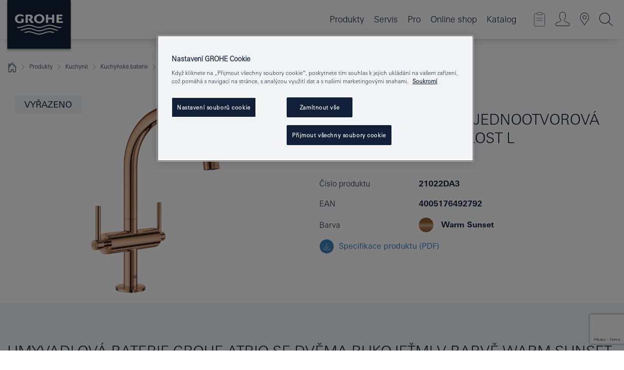

--- FILE ---
content_type: text/html;charset=UTF-8
request_url: https://www.grohe.cz/cs_cz/atrio-umyvadlov-jednootvorov-baterie-dn-15-velikost-l-21022DA3.html
body_size: 23902
content:
<!DOCTYPE html>

<!--[if IE 8]><html class="no-js ie ie8 lt-ie9" dir="ltr" lang="cs-CZ"><![endif]-->
<!--[if IE 9]><html class="no-js ie ie9" dir="ltr" lang="cs-CZ"><![endif]-->
<!--[if IEMobile]><html class="no-js ie ie-mobile" dir="ltr" lang="cs-CZ"><![endif]-->
<!--[if gt IE 8 | !IE]><!--><html class="no-js" dir="ltr" lang="cs-CZ"> <!--<![endif]-->



<!-- last generation 09.01.2026 at 13:25:40 | content-ID: 2531198 | structure-ID: 2531201 | ref-Name: productdeatilspage -->
<head>
<script>
// Define dataLayer and the gtag function.
window.dataLayer = window.dataLayer || [];
function gtag(){dataLayer.push(arguments);}
// Default ad_storage to 'denied'.
gtag('consent', 'default', {
ad_storage: "denied",
analytics_storage: "denied",
functionality_storage: "denied",
personalization_storage: "denied",
security_storage: "denied",
ad_user_data: "denied",
ad_personalization: "denied",
wait_for_update: 500
});
</script>
<script src="https://cdn.cookielaw.org/consent/f15af9fe-249c-4d30-a9ef-e454b7028140/OtAutoBlock.js" type="text/javascript"></script>
<script charset="UTF-8" data-document-language="true" data-domain-script="f15af9fe-249c-4d30-a9ef-e454b7028140" src="https://cdn.cookielaw.org/scripttemplates/otSDKStub.js" type="text/javascript"></script>
<script type="text/javascript">
function OptanonWrapper() {
if (document.cookie.includes('OptanonAlertBoxClosed')) {
document.dispatchEvent( new CustomEvent('consents-ready', { 'detail': { consent: false } }));
}
}
</script>
<script type="text/javascript">
window.LANG_DATA = '/cs_cz/_technical/defaulttexts/index.json';
window.mobileApp = false;
window.CONFIG = {
imageBasePath: 'https://fe.grohe.com/release/0.85.0/b2x',
disable_productComparison: true,
disable_notepadLoggedIn: false,
showPrices: true,
groheChannel: 'B2C',
disable_notepadAvailabilityRequest: false,
isGlobalSearch: false,
loginUrl: '/login-idp.jsp?wrong_login_url=/cs_cz/administration/login/&partial_registration_url=/cs_cz/administration/registration/account-partial-registration-smart.html&login_ok_url=https%3A//www.grohe.cz/cs_cz/_technical/webapp_properties/product-details-page.html',
staticSuggestionLinks : {
spareparts: '/cs_cz/vyhled%C3%A1v%C3%A1n%C3%AD-n%C3%A1hradnich-d%C3%ADl%C5%AF.html',
brochures: '/cs_cz/nase-sluzby/katalogy/brochures.html',
showrooms: '/cs_cz/nase-sluzby/showroomy-instalateri/showroom-locator.html'
},
targetGroupsMapping: {planner: 'pro', pro: 'pro', daa: 'pro', designer: 'pro', showroom: 'pro', end: 'end', inst: 'pro', architect: 'pro', aap: 'pro', projects: 'pro'},
showDiyProducts: true,
historicalProducts: true,
productFallbackImage:'',
allowAnonNotepad: false,
filterIcons: {
A613_04: {
src: '/media/datasources/filter_icons/c2c/c2c_platinum_bw_logo.png',
tooltip: '<p >Cradle to Cradle Certified® – PLATINUM</p>'
},
A613_01: {
src: '/media/datasources/filter_icons/c2c/c2c_bronze_bw_logo.png',
tooltip: '<p >Cradle to Cradle Certified® – BRONZE</p>'
},
A613_02: {
src: '/media/datasources/filter_icons/c2c/c2c_silver_bw_logo.png',
tooltip: '<p >Cradle to Cradle Certified® – SILVER</p>'
},
sustainable: {
src: '/media/datasources/filter_icons/sustainability/grohe_climate-care_logo.png',
tooltip: '<p >S pozitivním dopadem na udržitelný rozvoj. Zjistěte více na <a href="http://green.grohe.com" target="_blank" title="green.grohe.com" class=" " >green.grohe.com</a>.</p>'
},
A613_03: {
src: '/media/datasources/filter_icons/c2c/c2c_gold_bw_logo.png',
tooltip: '<p >Cradle to Cradle Certified® – GOLD</p>'
}
},
iconsForContent: [
'A613_04',
'A613_01',
'A613_02',
'A613_03'
],
portfolioBadges: {
quickfix :
{
sapValue : 'L3013_1',
backgroundColor: '#E1F8FF',
label: 'GROHE QuickFix'
},
spa :
{
sapValue : 'A611_03',
backgroundColor: '#EBE2D6',
label: 'GROHE SPA'
},
}
}
</script>
<script>
window.ENDPOINTS = {
'B2X_PROJECT_REFERENCES': '/cs_cz/_technical/project_config/project_references.json',
'B2X_PRODUCTS': 'https://api.sapcx.grohe.com/rest/v2/solr/master_cs_CZ_Product/select',
'B2X_PRODUCTS_SKU': 'https://api.sapcx.grohe.com/rest/v2/solr/master_cs_CZ_Product/suggestB2C',
'B2X_ACCOUNT_PASSWORD':'/myaccount/user/password',
'B2X_SMARTSHOP':'/smartshop/order/submit',
'GROHE_APPLICATION':'https://application.grohe.com',
'B2X_USER_INFO':'/myaccount/user/info',
'B2X_SMARTSHOP':'/smartshop/order/submit',
'B2X_MY_ACCOUNT_PRODUCT':'/myaccount/product/',
'B2X_PRODUCT':'/notepad/v1',
'B2X_SMART_INFO':'/website/smart-info',
'B2X_PREFERENCE_CENTER':'https://application.grohe.com/gateway/preference-center-send/',
'GROHE_SPECIFICATION':'https://specification.grohe.com',
'B2X_SMARTSHOP_SKU':'/website/sku/',
'B2X_PAGELIKES':'/website/pagelikes/',
'B2X_PREFERENCE_CENTER_CHANGE':'https://application.grohe.com/gateway/preference-center-change-send/',
'B2X_CERAMICS_LANDINGPAGES':'/_technical/landingpages.json',
'B2X_MY_ACCOUNT_PRODUCT_COMPARISON':'/myaccount/comparison/',
'B2X_MY_ACCOUNT_PRODUCT_SERIAL_VALIDATION':'/website/forms/serialnumber-check/',
'B2X_ORDER_TRACKING':'/website/new-ordertracking',
'B2X_ORDER_TRACKING_TOGGLE_NOTIFICATIONS':'/myaccount/user/update/emailnotifications/',
'B2X_SALESFORCE_PREFERENCE_CENTER':'/website/webforms/marketing-cloud/',
'B2X_ACCOUNT_REGISTRATION_ACCESS_TOKEN':'/myaccount/user/access-token',
'B2X_ACCOUNT_REFRESH_ACCESS_TOKEN':'/website/jwtoken/refresh-token',
'B2X_MY_ACCOUNT_PRODUCT_REGISTRATION':'/website/forms/product-registration',
'B2X_GATED_PREFERENCE_CENTER':'https://application.grohe.com/gateway/preference-center-send-v2/',
'B2X_MY_ACCOUNT_FILE_UPLOAD':'http://account/fileupload.php',
'B2X_EXPORT':'/notepad/v1',
'B2X_MY_ACCOUNT_ORDER_STATE':'/notepad/v1',
'B2X_SMART_UPI_HISTORY':'/website/account/history/upi',
'B2X_WEBSITE':'/solr/website_b2x/select',
'B2X_INVOICE_REGISTRATION':'/website/account/invoices/upload',
'B2X_NOTEPAD':'/notepad/v1',
'B2X_SMARTSHOP_UPI':'/website/upi/',
'B2X_AVAILABILITY':'/notepad/v1',
'B2X_ACCOUNT':'https://idp2-apigw.cloud.grohe.com/v1/web/users',
'B2X_ACCOUNT_UPDATE':'/myaccount/user/update',
'B2X_SMART_CHARGE':'/smartshop/creditcard/recharge',
'B2X_INVOICE_UPLOAD_HISTORY':'/website/account/history/invoices'
};
</script>
<script>
(function (sCDN, sCDNProject, sCDNWorkspace, sCDNVers) {
if (
window.localStorage !== null &&
typeof window.localStorage === "object" &&
typeof window.localStorage.getItem === "function" &&
window.sessionStorage !== null &&
typeof window.sessionStorage === "object" &&
typeof window.sessionStorage.getItem === "function"
) {
sCDNVers =
window.sessionStorage.getItem("jts_preview_version") ||
window.localStorage.getItem("jts_preview_version") ||
sCDNVers;
}
window.jentis = window.jentis || {};
window.jentis.config = window.jentis.config || {};
window.jentis.config.frontend = window.jentis.config.frontend || {};
window.jentis.config.frontend.cdnhost =
sCDN + "/get/" + sCDNWorkspace + "/web/" + sCDNVers + "/";
window.jentis.config.frontend.vers = sCDNVers;
window.jentis.config.frontend.env = sCDNWorkspace;
window.jentis.config.frontend.project = sCDNProject;
window._jts = window._jts || [];
var f = document.getElementsByTagName("script")[0];
var j = document.createElement("script");
j.async = true;
j.src = window.jentis.config.frontend.cdnhost + "mu3rbs.js";
f.parentNode.insertBefore(j, f);
})("https://1borb8.grohe.cz","grohe-cz","live", "_");
_jts.push({ track: "pageview" });
_jts.push({ track: "submit" });
</script>
<title>Atrio Umyvadlová jednootvorová baterie, DN 15, velikost L | GROHE </title> <meta name="title" content="Atrio Umyvadlová jednootvorová baterie, DN 15, velikost L" />   <meta content="noindex" name="robots" />  <meta charset="UTF-8" /> <meta content="telephone=no" name="format-detection" /> <meta content="width=device-width, initial-scale=1.0, minimum-scale=1.0, maximum-scale=1.0, user-scalable=no" name="viewport" /> <meta content="cs_cz" name="locale" /> <meta content="cs_cz" name="locales" /> <meta content="grohe_global" name="client" /> <meta content="b2x" name="pagescope" /> <meta content="https://fe.grohe.com/release/0.85.0/b2x" name="application-name" /> <meta content="https://fe.grohe.com/release/0.85.0/b2x/browserconfig.xml" name="msapplication-config" /> <meta content="#112038" name="msapplication-TileColor" /> <meta content="https://fe.grohe.com/release/0.85.0/b2x/mstile-144x144.png" name="msapplication-TileImage" /> <meta content="https://fe.grohe.com/release/0.85.0/b2x/mstile-70x70.png" name="msapplication-square70x70logo" /> <meta content="https://fe.grohe.com/release/0.85.0/b2x/mstile-150x150.png" name="msapplication-square150x150logo" /> <meta content="https://fe.grohe.com/release/0.85.0/b2x/mstile-310x150.png" name="msapplication-wide310x150logo" /> <meta content="https://fe.grohe.com/release/0.85.0/b2x/mstile-310x310.png" name="msapplication-square310x310logo" /> <meta content="IE=Edge" http-equiv="X-UA-Compatible" /> <meta content="productdeatilspage" name="siteUID_es" /> <meta content="none" name="videoType_s" />
<link href="https://fe.grohe.com/release/0.85.0/b2x/favicon.ico" rel="icon" type="image/ico" />
<link href="https://fe.grohe.com/release/0.85.0/b2x/favicon.ico" rel="shortcut icon" type="image/x-icon" />
<link href="https://fe.grohe.com/release/0.85.0/b2x/favicon.ico" rel="icon" sizes="16x16 32x32 48x48" type="image/vnd.microsoft.icon" />
<link href="https://fe.grohe.com/release/0.85.0/b2x/favicon-16x16.png" rel="icon" sizes="16x16" type="image/png" />
<link href="https://fe.grohe.com/release/0.85.0/b2x/favicon-32x32.png" rel="icon" sizes="32x32" type="image/png" />
<link href="https://fe.grohe.com/release/0.85.0/b2x/favicon-48x48.png" rel="icon" sizes="48x48" type="image/png" />
<link href="https://fe.grohe.com/release/0.85.0/b2x/apple-touch-icon-76x76.png" rel="apple-touch-icon" sizes="76x76" />
<link href="https://fe.grohe.com/release/0.85.0/b2x/apple-touch-icon-120x120.png" rel="apple-touch-icon" sizes="120x120" />
<link href="https://fe.grohe.com/release/0.85.0/b2x/apple-touch-icon-152x152.png" rel="apple-touch-icon" sizes="152x152" />
<link href="https://fe.grohe.com/release/0.85.0/b2x/apple-touch-icon-180x180.png" rel="apple-touch-icon" sizes="180x180" />
<link rel="canonical" href="https://www.grohe.cz/cs_cz/atrio-umyvadlov-jednootvorov-baterie-dn-15-velikost-l-21022DA3.html" />
<link href="https://fe.grohe.com/release/0.85.0/b2x/css/bootstrap.css?created=20200624145752" media="all" rel="stylesheet" />
<link href="https://fe.grohe.com/release/0.85.0/b2x/css/main.css?created=20200624145752" media="all" rel="stylesheet" />
<script type="text/javascript"> var searchHeaderConfig = { "productSettings" : { "preferredResults": { "code": [ ] }, "preselection": { "filter": [{"historical":["null"]}] } }, "contentSettings": { } }; </script>
</head>




<body class="b2x-navigation pdp-ncs">
<!-- noindex -->
<script type="text/javascript">
// read cookie (DEXT-1212)
function getCookie(name) {
const nameEQ = name + "=";
const cookies = document.cookie.split(';');
for (let i = 0; i < cookies.length; i++) {
let cookie = cookies[i];
while (cookie.charAt(0) === ' ') {
cookie = cookie.substring(1, cookie.length);
}
if (cookie.indexOf(nameEQ) === 0) {
return cookie.substring(nameEQ.length, cookie.length);
}
}
return null;
}
</script>
<script type="text/javascript">
// <![CDATA[
var dataLayer = dataLayer || [];
// check if cookie is available
var hashedEmail = getCookie('hashed_email');
if (hashedEmail) {
dataLayer.push({
'hashedUserData': {
'sha256': {
'email': hashedEmail
}
}
});
}
dataLayer.push({
'pageName':'/atrio-umyvadlov-jednootvorov-baterie-dn-15-velikost-l-21022DA3',
'pageTitle':'Umyvadlová jednootvorová baterie, DN 15, velikost L',
'pageId':'2531201',
'pageSystemPath':'grohe_global/_technical_1/webapp_properties',
'pageCreated':'2019-02-27',
'pageLastEdit':'2026-01-09',
'pageCountry':'cz',
'pageLanguage':'cs',
'internal':'false',
'pagePool':'europe',
'pageArea':'portal',
'pageScope':'b2x',
'pageCategory':'product detail page',
});
// ]]>
</script>
<!-- Google Tag Manager -->
<noscript><iframe height="0" src="//www.googletagmanager.com/ns.html?id=GTM-PGZM7P" style="display:none;visibility:hidden" width="0"></iframe></noscript>
<script>
// <![CDATA[
(function(w,d,s,l,i){w[l]=w[l]||[];w[l].push({'gtm.start':
new Date().getTime(),event:'gtm.js'});var f=d.getElementsByTagName(s)[0],
j=d.createElement(s),dl=l!='dataLayer'?'&l='+l:'';j.async=true;j.setAttribute('class','optanon-category-C0001');j.src=
'//www.googletagmanager.com/gtm.js?id='+i+dl;f.parentNode.insertBefore(j,f);
})(window,document,'script','dataLayer','GTM-PGZM7P');
// ]]>
</script>
<!-- End Google Tag Manager -->
<div class="vuejs-container" id="vuejs-dev-container">
<div class="ie-flex-wrapper">
<div class="page-wrap">
<div class="vuejs-container" id="vuejs-header-container">
	<header class="header--fixed header header--bordertop sticky-top header--shadow header--bgColorFlyoutMobileSecondary header--bgColorFlyoutDesktopSecondary header--colorFlyoutMobileLight header--colorFlyoutDesktopLight" v-scrollbar-width-detection="">
		<div class="container">
			<nav class="navbar-light  navbar navbar-expand-xl" itemscope="" itemtype="http://schema.org/Organization">
					<a class="navbar-brand" href="/cs_cz/" itemprop="url" title="GROHE - Pure joy of water ">
<svg height="100" version="1.1" viewBox="0, 0, 130, 100" width="130" x="0" xmlns="http://www.w3.org/2000/svg" xmlns:xlink="http://www.w3.org/1999/xlink" y="0">
  <g id="Ebene_1">
    <path d="M0,0 L130,0 L130,100 L0,100 L0,0 z" fill="#112038"></path>
    <path d="M59.615,38.504 C59.614,42.055 62.032,44.546 65.48,44.546 C68.93,44.546 71.346,42.057 71.346,38.505 C71.346,34.943 68.937,32.459 65.48,32.459 C62.024,32.459 59.615,34.942 59.615,38.504 z M54.872,38.504 C54.872,33.132 59.351,29.205 65.48,29.205 C71.61,29.205 76.091,33.132 76.091,38.504 C76.091,43.861 71.601,47.795 65.48,47.795 C59.361,47.795 54.872,43.862 54.872,38.504 z M101.056,29.875 L101.056,47.124 L114,47.124 L114,43.744 L105.549,43.744 L105.549,39.645 L111.762,39.645 L111.762,36.396 L105.549,36.396 L105.549,33.254 L113.015,33.254 L113.015,29.875 L101.056,29.875 z M79.299,29.875 L79.299,47.124 L83.798,47.124 L83.798,39.75 L91.75,39.75 L91.75,47.124 L96.251,47.124 L96.251,29.875 L91.75,29.875 L91.75,36.252 L83.798,36.252 L83.798,29.875 L79.299,29.875 z M37.413,29.875 L37.413,47.124 L41.915,47.124 L41.915,33.129 L43.855,33.129 C46.4,33.129 47.54,33.942 47.54,35.751 C47.54,37.599 46.265,38.655 44.025,38.655 L43.036,38.629 L42.53,38.629 L48.784,47.124 L54.537,47.124 L48.803,40.188 C50.932,39.227 52.067,37.522 52.067,35.28 C52.067,31.626 49.7,29.875 44.761,29.875 L37.413,29.875 z M29.048,38.463 L29.048,43.635 C27.867,44.129 26.688,44.376 25.513,44.376 C22.484,44.376 20.354,42.037 20.354,38.708 C20.354,35.121 22.899,32.621 26.552,32.621 C28.594,32.621 30.616,33.191 33.069,34.455 L33.069,31.017 C29.936,29.736 28.39,29.371 26.074,29.371 C19.679,29.371 15.594,32.989 15.594,38.654 C15.594,44.043 19.558,47.627 25.517,47.627 C28.174,47.627 31.325,46.772 33.621,45.431 L33.621,38.463 L29.048,38.463 z M96.501,66.368 L96.068,66.211 L94.887,65.816 C91.46,64.783 88.718,64.267 86.624,64.267 C84.871,64.267 81.902,64.772 79.548,65.469 L78.373,65.816 C77.777,66.013 77.378,66.143 77.185,66.211 L76.004,66.618 L74.831,67.016 L73.649,67.418 C70.062,68.579 67.509,69.097 65.387,69.097 C63.559,69.097 60.849,68.597 58.304,67.791 L57.122,67.418 L55.943,67.016 L54.766,66.618 L53.585,66.211 L52.399,65.816 C48.977,64.783 46.228,64.267 44.146,64.267 C42.38,64.269 39.416,64.77 37.059,65.469 L35.885,65.816 C35.047,66.086 34.875,66.147 34.27,66.368 L36.645,67.6 L37.178,67.439 C39.947,66.583 42.331,66.137 44.151,66.137 C45.682,66.137 48.074,66.527 50.042,67.095 L51.224,67.439 L52.399,67.819 L53.585,68.211 L54.766,68.619 L55.943,69.018 L57.122,69.412 C60.668,70.5 63.278,71.001 65.388,71 C67.199,70.999 69.966,70.517 72.468,69.767 L73.649,69.412 L74.831,69.018 L76.004,68.619 L77.185,68.211 L78.373,67.819 L79.548,67.439 C82.561,66.544 84.782,66.137 86.628,66.138 C88.447,66.138 90.828,66.584 93.595,67.439 L94.127,67.6 L96.501,66.368 z M104.198,61.892 L97.321,59.781 C94.229,58.831 93.033,58.497 91.384,58.133 C89.639,57.747 87.89,57.525 86.625,57.525 C84.63,57.525 80.826,58.235 78.373,59.065 L73.649,60.666 C70.452,61.749 67.509,62.346 65.362,62.346 C63.203,62.346 60.289,61.755 57.076,60.666 L52.352,59.065 C49.906,58.236 46.087,57.525 44.09,57.525 C42.832,57.525 41.067,57.75 39.335,58.133 C37.705,58.495 36.413,58.853 33.397,59.781 L26.528,61.892 C27.262,62.56 27.458,62.714 28.28,63.271 L32.098,62.109 L35.253,61.178 L36.52,60.803 C39.877,59.813 42.154,59.388 44.094,59.388 C45.857,59.388 49.045,59.971 51.17,60.686 L57.076,62.667 C59.842,63.594 63.267,64.248 65.363,64.248 C67.451,64.248 70.907,63.59 73.649,62.667 L79.548,60.686 C81.665,59.975 84.872,59.386 86.628,59.388 C88.575,59.388 90.832,59.81 94.198,60.803 L95.465,61.178 L98.621,62.109 L102.446,63.271 C103.264,62.71 103.459,62.557 104.198,61.892 z M111.243,55.247 L111.047,55.575 C110.607,56.31 110.407,56.583 109.748,57.365 C108.911,57.479 108.576,57.504 107.913,57.504 C105.809,57.504 102.364,56.844 99.611,55.916 L94.887,54.32 C91.678,53.24 88.747,52.643 86.628,52.641 C84.843,52.641 81.715,53.215 79.548,53.941 L73.649,55.916 C70.868,56.846 67.455,57.504 65.388,57.504 C63.323,57.504 59.907,56.847 57.122,55.916 L51.224,53.941 C49.056,53.215 45.933,52.641 44.146,52.641 C42.03,52.641 39.091,53.24 35.885,54.32 L31.161,55.916 C28.406,56.844 24.963,57.504 22.854,57.504 C22.191,57.504 21.859,57.479 21.031,57.365 C20.418,56.66 20.178,56.332 19.724,55.575 L19.529,55.247 C21.128,55.507 22.022,55.601 22.899,55.601 C25.001,55.601 28.008,54.989 31.161,53.922 L35.885,52.32 C38.381,51.474 42.108,50.778 44.146,50.777 C46.174,50.777 49.904,51.476 52.399,52.32 L57.122,53.922 C60.274,54.989 63.284,55.601 65.387,55.601 C67.488,55.601 70.498,54.989 73.649,53.922 L78.373,52.32 C80.865,51.476 84.597,50.777 86.622,50.777 C88.665,50.777 92.385,51.474 94.887,52.32 L99.611,53.922 C102.763,54.989 105.77,55.601 107.872,55.601 C108.749,55.601 109.643,55.507 111.243,55.247 z" fill="#FFFFFE"></path>
  </g>
</svg>
					</a>
				<div class="header__iconwrapper">
			        <a aria-controls="navigationMenuContent" aria-expanded="false" aria-label="Toggle navigation" class="navbar-toggler" data-target="#navigationMenuContent" data-toggle="collapse">
			          <span class="navbar-toggler-icon" v-sidebar-nav-toggler=""></span>
			        </a>				
				</div>
				<a class="d-none d-lg-none nav-mobile-header__closer icon_close_secondary" v-nav-icons-flyout-toggler=""></a>
				<div class="row collapse navbar-collapse" id="navigationMenuContent">
<ul class="container navbar-nav navnode navnode--main">
<li class="nav-item">
<a aria-expanded="false" aria-haspopup="true" class="nav-link level1 hasNextLevel nav-link--noFocus nav-link--light nav-link--layerarrow nav-link--primarynav" href="javascript:void(0);" id="flyout-6084633" role="button" v-next-level-nav-toggler="" v-sidebar-nav-toggler="">
Produkty
</a>


</li>
<li class="nav-item">
<a aria-expanded="false" aria-haspopup="true" class="nav-link level1 hasNextLevel nav-link--noFocus nav-link--light nav-link--layerarrow nav-link--primarynav" href="javascript:void(0);" id="flyout-3430771" role="button" v-next-level-nav-toggler="" v-sidebar-nav-toggler="">
Servis
</a>


</li>
<li class="nav-item">
<a aria-expanded="false" aria-haspopup="true" class="nav-link level1 hasNextLevel nav-link--noFocus nav-link--light nav-link--layerarrow nav-link--primarynav" href="javascript:void(0);" id="flyout-2522320" role="button" v-next-level-nav-toggler="" v-sidebar-nav-toggler="">
Pro
</a>


</li>
<li class="nav-item">
<a class="nav-link nav-link--noFocus nav-link--light nav-link--layerarrow nav-link--primarynav" href="https://shop.grohe.com/cs_CZ/?_ga=2.93311774.20562663.1704277391-1723645567.1704277391">Online shop</a>
</li>
<li class="nav-item">
<a class="nav-link nav-link--noFocus nav-link--light nav-link--layerarrow nav-link--primarynav" href="http://flip-catalogue.grohe.com/cs_cz/Katalog_2026_cs-cz/index.html">Katalog</a>
</li>
</ul>
				</div>
				<ul class="navbar-nav navnode navnode--icons" v-nav-icons-scroll-handler="">
						<li class="nav-item nav-item--flyout nav-item--icon">
		<notepad-navigation href="/cs_cz/notepad/" title="Open: MŮJ POZNÁMKOVÝ BLOK "></notepad-navigation>
    </li>
	<li class="nav-item nav-item--flyout nav-item--icon">
		<a aria-expanded="false" aria-haspopup="true" class="nav-link nav-link--noFocus nav-link--light nav-link--layerarrow nav-link--primarynav flyout-toggle" href="#" id="flyout-login" role="button" title="" v-nav-icons-flyout-toggler="">			
							
					
	        							

				<div class="flyout-icon flyout-icon--login"></div>
	        			

		</a>
				<div aria-labelledby="flyout-login" class="flyout" v-add-class-if-logged-in="'flyout--withFullWidthCategory'">
		      	<div class="flyout__background flyout__background--plain ">
					<a class="flyout__closer" v-nav-primary-closer=""></a>
				</div>
				<div class="row navbar-nav navnode navnode--secondary ">   
					<div class="navnode__wrapper navnode__wrapper--columnCategories">
						<ul class="container navnode__container navnode__container--login">
							<li class="nav-item nav-item--secondarynav col-12 nav-item--flyout flyout-category">								
											
		
						    								

							        <div class="flyout__headline text-uppercase">
								        <strong>PŘIHLÁŠENÍ</strong>
									</div>
									<div class="text-white mb-3"><span>
								        K registraci nebo příhlášení budete přesměrováni na Profesionální portál GROHE.
									</span></div>
										<a class="btn btn-primary btn--flyoutLogin" href="/login-idp.jsp?wrong_login_url=/cs_cz/administration/login/&amp;partial_registration_url=/cs_cz/administration/registration/account-partial-registration-smart.html&amp;login_ok_url=http://www.grohe.cz/cs_cz/">PŘIHLÁŠENÍ</a>
										 <a class=" link link d-block mb-2 scroll-link" href="/cs_cz/administration/registration/account-registration-non-smart.html#null" title="Ještě nejste zaregistrováni?"> Ještě nejste zaregistrováni?</a>
											
		
							</li>
						</ul>
					</div>						
														
				</div>
			</div>
		</li>
					

    <li class="nav-item nav-item--flyout nav-item--icon">
		<a class="nav-link nav-link--noFocus nav-link--light nav-link--primarynav nav-link--locator" href="/cs_cz/nase-sluzby/showroomy-instalateri/showroom-locator.html" title="Showroom Locator">
			<span class="showroom-locator-icon"></span>
		</a>
	</li>
	<li class="nav-item nav-item--flyout nav-item--icon">
		<a aria-expanded="false" aria-haspopup="true" class="nav-link nav-link--noFocus nav-link--light nav-link--layerarrow nav-link--primarynav flyout-toggle" href="#" id="flyout-search" role="button" title="Open: HLEDAT " v-nav-icons-flyout-toggler="">
			<div class="flyout-icon flyout-icon--search"></div>
		</a>
		<div aria-labelledby="flyout-search" class="flyout">
			<div class="flyout__background flyout__background--plain ">
				<a class="flyout__closer" v-nav-primary-closer=""></a>
			</div>
			<div class="row navbar-nav navnode navnode--secondary navnode--fullHeight ">
				<ul class="container navnode__container navnode__container--search">
					<li class="nav-item nav-item--secondarynav nav-item--noborder">
						<div class="nav-search-item container justify-content-center">
							<div class="nav-search-item__inner col-12 col-lg-8">
								<b2x-search-header :dal-search-enabled="false" search-base-url="/cs_cz/vysledky-vyhledavani.html">
                              </b2x-search-header>
							</div>
						</div>
					</li>
				</ul>
			</div>
		</div>
    </li>

				</ul>
			</nav>
		</div>
	</header>
<aside class="navigation-sidebar navigation-sidebar--hidden">
<a class="navbar-brand" href="/cs_cz/" itemprop="url" title="GROHE - Pure joy of water ">
<svg height="100" version="1.1" viewBox="0, 0, 130, 100" width="130" x="0" xmlns="http://www.w3.org/2000/svg" xmlns:xlink="http://www.w3.org/1999/xlink" y="0">
<g id="Ebene_1">
<path d="M0,0 L130,0 L130,100 L0,100 L0,0 z" fill="#112038"></path>
<path d="M59.615,38.504 C59.614,42.055 62.032,44.546 65.48,44.546 C68.93,44.546 71.346,42.057 71.346,38.505 C71.346,34.943 68.937,32.459 65.48,32.459 C62.024,32.459 59.615,34.942 59.615,38.504 z M54.872,38.504 C54.872,33.132 59.351,29.205 65.48,29.205 C71.61,29.205 76.091,33.132 76.091,38.504 C76.091,43.861 71.601,47.795 65.48,47.795 C59.361,47.795 54.872,43.862 54.872,38.504 z M101.056,29.875 L101.056,47.124 L114,47.124 L114,43.744 L105.549,43.744 L105.549,39.645 L111.762,39.645 L111.762,36.396 L105.549,36.396 L105.549,33.254 L113.015,33.254 L113.015,29.875 L101.056,29.875 z M79.299,29.875 L79.299,47.124 L83.798,47.124 L83.798,39.75 L91.75,39.75 L91.75,47.124 L96.251,47.124 L96.251,29.875 L91.75,29.875 L91.75,36.252 L83.798,36.252 L83.798,29.875 L79.299,29.875 z M37.413,29.875 L37.413,47.124 L41.915,47.124 L41.915,33.129 L43.855,33.129 C46.4,33.129 47.54,33.942 47.54,35.751 C47.54,37.599 46.265,38.655 44.025,38.655 L43.036,38.629 L42.53,38.629 L48.784,47.124 L54.537,47.124 L48.803,40.188 C50.932,39.227 52.067,37.522 52.067,35.28 C52.067,31.626 49.7,29.875 44.761,29.875 L37.413,29.875 z M29.048,38.463 L29.048,43.635 C27.867,44.129 26.688,44.376 25.513,44.376 C22.484,44.376 20.354,42.037 20.354,38.708 C20.354,35.121 22.899,32.621 26.552,32.621 C28.594,32.621 30.616,33.191 33.069,34.455 L33.069,31.017 C29.936,29.736 28.39,29.371 26.074,29.371 C19.679,29.371 15.594,32.989 15.594,38.654 C15.594,44.043 19.558,47.627 25.517,47.627 C28.174,47.627 31.325,46.772 33.621,45.431 L33.621,38.463 L29.048,38.463 z M96.501,66.368 L96.068,66.211 L94.887,65.816 C91.46,64.783 88.718,64.267 86.624,64.267 C84.871,64.267 81.902,64.772 79.548,65.469 L78.373,65.816 C77.777,66.013 77.378,66.143 77.185,66.211 L76.004,66.618 L74.831,67.016 L73.649,67.418 C70.062,68.579 67.509,69.097 65.387,69.097 C63.559,69.097 60.849,68.597 58.304,67.791 L57.122,67.418 L55.943,67.016 L54.766,66.618 L53.585,66.211 L52.399,65.816 C48.977,64.783 46.228,64.267 44.146,64.267 C42.38,64.269 39.416,64.77 37.059,65.469 L35.885,65.816 C35.047,66.086 34.875,66.147 34.27,66.368 L36.645,67.6 L37.178,67.439 C39.947,66.583 42.331,66.137 44.151,66.137 C45.682,66.137 48.074,66.527 50.042,67.095 L51.224,67.439 L52.399,67.819 L53.585,68.211 L54.766,68.619 L55.943,69.018 L57.122,69.412 C60.668,70.5 63.278,71.001 65.388,71 C67.199,70.999 69.966,70.517 72.468,69.767 L73.649,69.412 L74.831,69.018 L76.004,68.619 L77.185,68.211 L78.373,67.819 L79.548,67.439 C82.561,66.544 84.782,66.137 86.628,66.138 C88.447,66.138 90.828,66.584 93.595,67.439 L94.127,67.6 L96.501,66.368 z M104.198,61.892 L97.321,59.781 C94.229,58.831 93.033,58.497 91.384,58.133 C89.639,57.747 87.89,57.525 86.625,57.525 C84.63,57.525 80.826,58.235 78.373,59.065 L73.649,60.666 C70.452,61.749 67.509,62.346 65.362,62.346 C63.203,62.346 60.289,61.755 57.076,60.666 L52.352,59.065 C49.906,58.236 46.087,57.525 44.09,57.525 C42.832,57.525 41.067,57.75 39.335,58.133 C37.705,58.495 36.413,58.853 33.397,59.781 L26.528,61.892 C27.262,62.56 27.458,62.714 28.28,63.271 L32.098,62.109 L35.253,61.178 L36.52,60.803 C39.877,59.813 42.154,59.388 44.094,59.388 C45.857,59.388 49.045,59.971 51.17,60.686 L57.076,62.667 C59.842,63.594 63.267,64.248 65.363,64.248 C67.451,64.248 70.907,63.59 73.649,62.667 L79.548,60.686 C81.665,59.975 84.872,59.386 86.628,59.388 C88.575,59.388 90.832,59.81 94.198,60.803 L95.465,61.178 L98.621,62.109 L102.446,63.271 C103.264,62.71 103.459,62.557 104.198,61.892 z M111.243,55.247 L111.047,55.575 C110.607,56.31 110.407,56.583 109.748,57.365 C108.911,57.479 108.576,57.504 107.913,57.504 C105.809,57.504 102.364,56.844 99.611,55.916 L94.887,54.32 C91.678,53.24 88.747,52.643 86.628,52.641 C84.843,52.641 81.715,53.215 79.548,53.941 L73.649,55.916 C70.868,56.846 67.455,57.504 65.388,57.504 C63.323,57.504 59.907,56.847 57.122,55.916 L51.224,53.941 C49.056,53.215 45.933,52.641 44.146,52.641 C42.03,52.641 39.091,53.24 35.885,54.32 L31.161,55.916 C28.406,56.844 24.963,57.504 22.854,57.504 C22.191,57.504 21.859,57.479 21.031,57.365 C20.418,56.66 20.178,56.332 19.724,55.575 L19.529,55.247 C21.128,55.507 22.022,55.601 22.899,55.601 C25.001,55.601 28.008,54.989 31.161,53.922 L35.885,52.32 C38.381,51.474 42.108,50.778 44.146,50.777 C46.174,50.777 49.904,51.476 52.399,52.32 L57.122,53.922 C60.274,54.989 63.284,55.601 65.387,55.601 C67.488,55.601 70.498,54.989 73.649,53.922 L78.373,52.32 C80.865,51.476 84.597,50.777 86.622,50.777 C88.665,50.777 92.385,51.474 94.887,52.32 L99.611,53.922 C102.763,54.989 105.77,55.601 107.872,55.601 C108.749,55.601 109.643,55.507 111.243,55.247 z" fill="#FFFFFE"></path>
</g>
</svg>
</a>
<a class="navigation-sidebar__close-btn" href="#" target="_self" v-sidebar-nav-toggler="">
<span class="icon icon_close_primary"></span>
</a>
<nav class="nav-container nav-container--level1">
<ul class="navigation navigation">
<li class="nav-item">
<a aria-expanded="false" aria-haspopup="true" class="nav-link next-level-toggle nav-link--noFocus nav-link--light" href="javascript:void(0);" id="flyout-6084633" role="button" v-next-level-nav-toggler="">
Produkty
</a>
<nav class="nav-container nav-container--level2 hidden">
<a class="nav-link link-back level2" href="javascript:void(0)" v-nav-back-button="">Produkty</a>
<ul class="navigation navigation--level2">
<li class="nav-item">
<a aria-expanded="false" aria-haspopup="true" class="nav-link level2 nav-link--noFocus nav-link--light next-level-toggle" href="javascript:void(0);" id="flyout-987017" role="button" v-next-level-nav-toggler="">
Koupelna
</a>
<nav class="nav-container nav-container--level3 hidden">
<a class="nav-link link-back level3" href="javascript:void(0)" v-nav-back-button="">Koupelna</a>
<ul class="navigation navigation--level3">
<li class="nav-item">
<a aria-expanded="false" aria-haspopup="true" class="nav-link level3 nav-link--noFocus nav-link--light next-level-toggle" href="javascript:void(0);" id="flyout-987041" role="button" v-next-level-nav-toggler="">
Umyvadlové Baterie
</a>
<nav class="nav-container nav-container--level4 hidden">
<a class="nav-link link-back level4" href="javascript:void(0)" v-nav-back-button="">Umyvadlové Baterie</a>
<ul class="navigation navigation--level4">
<li class="nav-item">
<a class="nav-link level4 nav-link--noFocus nav-link--light" href="/cs_cz/pro-vasi-koupelnu/pro-umyvadla/for-wash-basins.html">
Produktový seznam
</a>
</li>
<li class="nav-item">
<a class="nav-link level4 nav-link--noFocus nav-link--light" href="/cs_cz/pro-vasi-koupelnu/serie/overview-bathroom-collections.html">
Koupelnové kolekce
</a>
</li>
<li class="nav-item">
<a class="nav-link level4 nav-link--noFocus nav-link--light" href="/cs_cz/for-your-bathroom/for-wash-basins/icon-3d/">
Icon 3D
</a>
</li>
<li class="nav-item">
<a class="nav-link level4 nav-link--noFocus nav-link--light" href="/cs_cz/for-your-bathroom/for-wash-basins/grohe-plus/">
GROHE Plus
</a>
</li>
</ul>
</nav>
</li>
<li class="nav-item">
<a aria-expanded="false" aria-haspopup="true" class="nav-link level3 nav-link--noFocus nav-link--light next-level-toggle" href="javascript:void(0);" id="flyout-985674" role="button" v-next-level-nav-toggler="">
Sprchy
</a>
<nav class="nav-container nav-container--level4 hidden">
<a class="nav-link link-back level4" href="javascript:void(0)" v-nav-back-button="">Sprchy</a>
<ul class="navigation navigation--level4">
<li class="nav-item">
<a class="nav-link level4 nav-link--noFocus nav-link--light" href="/cs_cz/koupelna/sprchy.html">
Dokonalý sprchový zážitek
</a>
</li>
<li class="nav-item">
<a class="nav-link level4 nav-link--noFocus nav-link--light" href="https://www.grohe.cz/cs_cz/koupelna/sprchy/portfolio.html">
Kolekce sprch a termostatů
</a>
</li>
<li class="nav-item">
<a class="nav-link level4 nav-link--noFocus nav-link--light" href="/cs_cz/pro-vasi-koupelnu/smartcontrol.html">
SmartControl
</a>
</li>
<li class="nav-item">
<a class="nav-link level4 nav-link--noFocus nav-link--light" href="/cs_cz/koupelna/sprchove_produkty.html">
Produktový seznam
</a>
</li>
<li class="nav-item">
<a class="nav-link level4 nav-link--noFocus nav-link--light" href="/cs_cz/energy-for-life/showroom/">
Energy for life
</a>
</li>
<li class="nav-item">
<a class="nav-link level4 nav-link--noFocus nav-link--light" href="/cs_cz/podomitkove-sprchy/">
Podomítkové sprchy
</a>
</li>
</ul>
</nav>
</li>
<li class="nav-item">
<a aria-expanded="false" aria-haspopup="true" class="nav-link level3 nav-link--noFocus nav-link--light next-level-toggle" href="javascript:void(0);" id="flyout-987003" role="button" v-next-level-nav-toggler="">
Vany
</a>
<nav class="nav-container nav-container--level4 hidden">
<a class="nav-link link-back level4" href="javascript:void(0)" v-nav-back-button="">Vany</a>
<ul class="navigation navigation--level4">
<li class="nav-item">
<a class="nav-link level4 nav-link--noFocus nav-link--light" href="/cs_cz/pro-vasi-koupelnu/pro-vany/for-bath-tubes.html">
Přehled
</a>
</li>
<li class="nav-item">
<a class="nav-link level4 nav-link--noFocus nav-link--light" href="/cs_cz/for-your-bathroom/for-bath-tubes/rapido-smartbox/">
Rapido SmartBox
</a>
</li>
</ul>
</nav>
</li>
<li class="nav-item">
<a aria-expanded="false" aria-haspopup="true" class="nav-link level3 nav-link--noFocus nav-link--light next-level-toggle" href="javascript:void(0);" id="flyout-987010" role="button" v-next-level-nav-toggler="">
Koupelnové doplňky
</a>
<nav class="nav-container nav-container--level4 hidden">
<a class="nav-link link-back level4" href="javascript:void(0)" v-nav-back-button="">Koupelnové doplňky</a>
<ul class="navigation navigation--level4">
<li class="nav-item">
<a class="nav-link level4 nav-link--noFocus nav-link--light" href="/cs_cz/pro-vasi-koupelnu/koupelnove-doplnky/overview-accessories.html">
Produktový seznam
</a>
</li>
<li class="nav-item">
<a class="nav-link level4 nav-link--noFocus nav-link--light" href="/cs_cz/for-your-bathroom/bathroom-accessories/accessories/overview-accessories-collections.html">
Doplňky
</a>
</li>
</ul>
</nav>
</li>
<li class="nav-item">
<a aria-expanded="false" aria-haspopup="true" class="nav-link level3 nav-link--noFocus nav-link--light next-level-toggle" href="javascript:void(0);" id="flyout-1050994" role="button" v-next-level-nav-toggler="">
Sanitární keramika
</a>
<nav class="nav-container nav-container--level4 hidden">
<a class="nav-link link-back level4" href="javascript:void(0)" v-nav-back-button="">Sanitární keramika</a>
<ul class="navigation navigation--level4">
<li class="nav-item">
<a class="nav-link level4 nav-link--noFocus nav-link--light" href="/cs_cz/pro-vasi-koupelnu/keramika/ceramics-overview/">
Keramické kolekce
</a>
</li>
<li class="nav-item">
<a class="nav-link level4 nav-link--noFocus nav-link--light" href="/cs_cz/pro-vasi-koupelnu/keramika/start-round/">
Start Round Ceramic
</a>
</li>
<li class="nav-item">
<a class="nav-link level4 nav-link--noFocus nav-link--light" href="/cs_cz/pro-vasi-koupelnu/keramika/bau-ceramics/">
Bau Ceramic
</a>
</li>
<li class="nav-item">
<a class="nav-link level4 nav-link--noFocus nav-link--light" href="/cs_cz/pro-vasi-koupelnu/keramika/cube-ceramics.html">
Cube
</a>
</li>
<li class="nav-item">
<a class="nav-link level4 nav-link--noFocus nav-link--light" href="/cs_cz/pro-vasi-koupelnu/keramika/euro-ceramics.html">
Euro
</a>
</li>
<li class="nav-item">
<a class="nav-link level4 nav-link--noFocus nav-link--light" href="/cs_cz/for-your-bathroom/ceramics/essence/">
Essence
</a>
</li>
<li class="nav-item">
<a class="nav-link level4 nav-link--noFocus nav-link--light" href="/cs_cz/for-your-bathroom/ceramics/shower-trays/">
Sprchové Vaničky
</a>
</li>
<li class="nav-item">
<a class="nav-link level4 nav-link--noFocus nav-link--light" href="/cs_cz/pro-vasi-koupelnu/keramika/perfect-match.html">
GROHE Perfect Match
</a>
</li>
</ul>
</nav>
</li>
<li class="nav-item">
<a aria-expanded="false" aria-haspopup="true" class="nav-link level3 nav-link--noFocus nav-link--light next-level-toggle" href="javascript:void(0);" id="flyout-987048" role="button" v-next-level-nav-toggler="">
WC, Pisoáry, Bidety
</a>
<nav class="nav-container nav-container--level4 hidden">
<a class="nav-link link-back level4" href="javascript:void(0)" v-nav-back-button="">WC, Pisoáry, Bidety</a>
<ul class="navigation navigation--level4">
<li class="nav-item">
<a class="nav-link level4 nav-link--noFocus nav-link--light" href="/cs_cz/pro-vasi-koupelnu/pro-wc-pisoar-bidet/for-wc-urinal-bidet.html">
Produktový seznam
</a>
</li>
<li class="nav-item">
<a class="nav-link level4 nav-link--noFocus nav-link--light" href="https://www.grohe.cz/cs_cz/sprchove-toalety/funkce/">
Koupelnové baterie
</a>
</li>
<li class="nav-item">
<a class="nav-link level4 nav-link--noFocus nav-link--light" href="/cs_cz/bathroom/concealed-solutions/">
Podomítková řešení
</a>
</li>
<li class="nav-item">
<a class="nav-link level4 nav-link--noFocus nav-link--light" href="/cs_cz/for-your-bathroom/flush-plates/">
Toalety a ovládací tlačítka
</a>
</li>
<li class="nav-item">
<a class="nav-link level4 nav-link--noFocus nav-link--light" href="/cs_cz/pro-vasi-koupelnu/serie/instalace/rapid-sl-installation-system.html">
Rapid SL
</a>
</li>
<li class="nav-item">
<a class="nav-link level4 nav-link--noFocus nav-link--light" href="/cs_cz/products/for-your-bathroom/for-wc-urinal-bidet/wc-collections/solido.html">
Solido – Vše V Jednom
</a>
</li>
<li class="nav-item">
<a class="nav-link level4 nav-link--noFocus nav-link--light" href="/cs_cz/products/for-your-bathroom/for-wc-urinal-bidet/fy24_manual-bidet-seat/">
Manuální bidetové sedátko
</a>
</li>
</ul>
</nav>
</li>
<li class="nav-item">
<a aria-expanded="false" aria-haspopup="true" class="nav-link level3 nav-link--noFocus nav-link--light next-level-toggle" href="javascript:void(0);" id="flyout-984176" role="button" v-next-level-nav-toggler="">
Koupelnová inspirace
</a>
<nav class="nav-container nav-container--level4 hidden">
<a class="nav-link link-back level4" href="javascript:void(0)" v-nav-back-button="">Koupelnová inspirace</a>
<ul class="navigation navigation--level4">
<li class="nav-item">
<a class="nav-link level4 nav-link--noFocus nav-link--light" href="/cs_cz/for-your-bathroom/bathroom-inspiration/inspiration-grohe/full-bathroom-pa.html">
Koupelnová řešení GROHE
</a>
</li>
<li class="nav-item">
<a class="nav-link level4 nav-link--noFocus nav-link--light" href="/cs_cz/pro-vasi-koupelnu/kompletni-koupelnova-reseni/overview-complete-solutions.html">
Koupelnová řešení
</a>
</li>
<li class="nav-item">
<a class="nav-link level4 nav-link--noFocus nav-link--light" href="/cs_cz/pro-vasi-koupelnu/design-trendy/overview-design-trends.html">
Trendy a design v koupelně
</a>
</li>
<li class="nav-item">
<a class="nav-link level4 nav-link--noFocus nav-link--light" href="/cs_cz/pro-vasi-koupelnu/inovace-na-usporu-vody/overview-water-saving-innovations.html">
Inovace šetřící vodu
</a>
</li>
<li class="nav-item">
<a class="nav-link level4 nav-link--noFocus nav-link--light" href="/cs_cz/for-your-bathroom/bathroom-inspiration/spa-colours/spa-colours-design.html">
Barevná provedení GROHE Colors
</a>
</li>
</ul>
</nav>
</li>
<li class="nav-item">
<a aria-expanded="false" aria-haspopup="true" class="nav-link level3 nav-link--noFocus nav-link--light next-level-toggle" href="javascript:void(0);" id="flyout-6873005" role="button" v-next-level-nav-toggler="">
Barevná provedení GROHE Colors
</a>
<nav class="nav-container nav-container--level4 hidden">
<a class="nav-link link-back level4" href="javascript:void(0)" v-nav-back-button="">Barevná provedení GROHE Colors</a>
<ul class="navigation navigation--level4">
<li class="nav-item">
<a class="nav-link level4 nav-link--noFocus nav-link--light" href="/cs_cz/for-your-bathroom/bathroom-inspiration/grohe-colors.html">
GROHE Colors
</a>
</li>
<li class="nav-item">
<a class="nav-link level4 nav-link--noFocus nav-link--light" href="/cs_cz/grohe-colors/grohe-black/">
Černá
</a>
</li>
</ul>
</nav>
</li>
<li class="nav-item">
<a class="nav-link level3 nav-link--noFocus nav-link--light" href="/cs_cz/pro-vasi-koupelnu/serie/koupelnove-baterie/allure-spa.html">
GROHE SPA
</a>
</li>
</ul>
</nav>
</li>
<li class="nav-item">
<a aria-expanded="false" aria-haspopup="true" class="nav-link level2 nav-link--noFocus nav-link--light next-level-toggle" href="javascript:void(0);" id="flyout-1747401" role="button" v-next-level-nav-toggler="">
Kuchyně
</a>
<nav class="nav-container nav-container--level3 hidden">
<a class="nav-link link-back level3" href="javascript:void(0)" v-nav-back-button="">Kuchyně</a>
<ul class="navigation navigation--level3">
<li class="nav-item">
<a aria-expanded="false" aria-haspopup="true" class="nav-link level3 nav-link--noFocus nav-link--light next-level-toggle" href="javascript:void(0);" id="flyout-982976" role="button" v-next-level-nav-toggler="">
Kuchyňské baterie
</a>
<nav class="nav-container nav-container--level4 hidden">
<a class="nav-link link-back level4" href="javascript:void(0)" v-nav-back-button="">Kuchyňské baterie</a>
<ul class="navigation navigation--level4">
<li class="nav-item">
<a class="nav-link level4 nav-link--noFocus nav-link--light" href="/cs_cz/pro-vasi-kuchyni/kuchynske-baterie/overview-kitchen-taps.html">
Produktový seznam
</a>
</li>
<li class="nav-item">
<a class="nav-link level4 nav-link--noFocus nav-link--light" href="/cs_cz/pro-vasi-kuchyni/serie/overview-collections.html">
Kuchyňské kolekce
</a>
</li>
</ul>
</nav>
</li>
<li class="nav-item">
<a aria-expanded="false" aria-haspopup="true" class="nav-link level3 nav-link--noFocus nav-link--light next-level-toggle" href="javascript:void(0);" id="flyout-1510110" role="button" v-next-level-nav-toggler="">
Kuchyňské systémy GROHE
</a>
<nav class="nav-container nav-container--level4 hidden">
<a class="nav-link link-back level4" href="javascript:void(0)" v-nav-back-button="">Kuchyňské systémy GROHE</a>
<ul class="navigation navigation--level4">
<li class="nav-item">
<a class="nav-link level4 nav-link--noFocus nav-link--light" href="/cs_cz/for-your-kitchen/watersystems/grohe-watersystems-for-private-use/">
Kuchyňské systémy GROHE pro domácnosti
</a>
</li>
<li class="nav-item">
<a class="nav-link level4 nav-link--noFocus nav-link--light" href="/cs_cz/for-your-kitchen/watersystems/grohe-watersystems-for-professional-use/">
Kuchyňské systémy GROHE pro profesionální použití
</a>
</li>
<li class="nav-item">
<a class="nav-link level4 nav-link--noFocus nav-link--light" href="/cs_cz/pro-vasi-kuchyni/serie/filtrovana-voda/grohe-blue-pure.html">
GROHE Blue Pure
</a>
</li>
<li class="nav-item">
<a class="nav-link level4 nav-link--noFocus nav-link--light" href="/cs_cz/for-your-kitchen/collections/grohe-blue-professional/grohe-blue-professional.html">
GROHE BLUE Professional
</a>
</li>
<li class="nav-item">
<a class="nav-link level4 nav-link--noFocus nav-link--light" href="/cs_cz/made-for-your-water/">
Vytvořme společně Česko bez plastů
</a>
</li>
<li class="nav-item">
<a class="nav-link level4 nav-link--noFocus nav-link--light" href="/cs_cz/pro-vasi-kuchyni/serie/filtrovana-voda/grohe-blue-filter.html">
Filtrační technologie
</a>
</li>
</ul>
</nav>
</li>
<li class="nav-item">
<a aria-expanded="false" aria-haspopup="true" class="nav-link level3 nav-link--noFocus nav-link--light next-level-toggle" href="javascript:void(0);" id="flyout-1747283" role="button" v-next-level-nav-toggler="">
Kuchyňské dřezy
</a>
<nav class="nav-container nav-container--level4 hidden">
<a class="nav-link link-back level4" href="javascript:void(0)" v-nav-back-button="">Kuchyňské dřezy</a>
<ul class="navigation navigation--level4">
<li class="nav-item">
<a class="nav-link level4 nav-link--noFocus nav-link--light" href="/cs_cz/pro-vasi-kuchyni/kuchynske_drezy/produkty.html">
Produktový seznam
</a>
</li>
<li class="nav-item">
<a class="nav-link level4 nav-link--noFocus nav-link--light" href="/cs_cz/pro-vasi-kuchyni/kuchynske_drezy.html">
Kuchyňské dřezy kolekce
</a>
</li>
</ul>
</nav>
</li>
<li class="nav-item">
<a aria-expanded="false" aria-haspopup="true" class="nav-link level3 nav-link--noFocus nav-link--light next-level-toggle" href="javascript:void(0);" id="flyout-982026" role="button" v-next-level-nav-toggler="">
Kuchyňské doplňky
</a>
<nav class="nav-container nav-container--level4 hidden">
<a class="nav-link link-back level4" href="javascript:void(0)" v-nav-back-button="">Kuchyňské doplňky</a>
<ul class="navigation navigation--level4">
<li class="nav-item">
<a class="nav-link level4 nav-link--noFocus nav-link--light" href="/cs_cz/pro-vasi-kuchyni/kuchynske-doplnky/overview-accessories.html">
Produktový seznam
</a>
</li>
</ul>
</nav>
</li>
<li class="nav-item">
<a aria-expanded="false" aria-haspopup="true" class="nav-link level3 nav-link--noFocus nav-link--light next-level-toggle" href="javascript:void(0);" id="flyout-2677889" role="button" v-next-level-nav-toggler="">
Kuchyňské inspirace
</a>
<nav class="nav-container nav-container--level4 hidden">
<a class="nav-link link-back level4" href="javascript:void(0)" v-nav-back-button="">Kuchyňské inspirace</a>
<ul class="navigation navigation--level4">
<li class="nav-item">
<a class="nav-link level4 nav-link--noFocus nav-link--light" href="/cs_cz/for-your-kitchen/kitchen-inspirations/grohe-colors-collection/">
Kuchyňské kolekce GROHE Colors
</a>
</li>
<li class="nav-item">
<a class="nav-link level4 nav-link--noFocus nav-link--light" href="/cs_cz/for-your-kitchen/kitchen-inspirations/kitchencollections-resenni/">
Kuchyňská řešení
</a>
</li>
</ul>
</nav>
</li>
<li class="nav-item">
<a aria-expanded="false" aria-haspopup="true" class="nav-link level3 nav-link--noFocus nav-link--light next-level-toggle" href="javascript:void(0);" id="flyout-4944947" role="button" v-next-level-nav-toggler="">
GROHE Watersystems App
</a>
<nav class="nav-container nav-container--level4 hidden">
<a class="nav-link link-back level4" href="javascript:void(0)" v-nav-back-button="">GROHE Watersystems App</a>
<ul class="navigation navigation--level4">
<li class="nav-item">
<a class="nav-link level4 nav-link--noFocus nav-link--light" href="/cs_cz/products/for-your-kitchen/grohe-watersystems-app/grohe-watersystems-app/">
GROHE Watersystems App
</a>
</li>
</ul>
</nav>
</li>
</ul>
</nav>
</li>
<li class="nav-item">
<a aria-expanded="false" aria-haspopup="true" class="nav-link level2 nav-link--noFocus nav-link--light next-level-toggle" href="javascript:void(0);" id="flyout-2555740" role="button" v-next-level-nav-toggler="">
Smart Home
</a>
<nav class="nav-container nav-container--level3 hidden">
<a class="nav-link link-back level3" href="javascript:void(0)" v-nav-back-button="">Smart Home</a>
<ul class="navigation navigation--level3">
<li class="nav-item">
<a aria-expanded="false" aria-haspopup="true" class="nav-link level3 nav-link--noFocus nav-link--light next-level-toggle" href="javascript:void(0);" id="flyout-2555740" role="button" v-next-level-nav-toggler="">
Systém Prevence Proti Vytopení Sense
</a>
<nav class="nav-container nav-container--level4 hidden">
<a class="nav-link link-back level4" href="javascript:void(0)" v-nav-back-button="">Systém Prevence Proti Vytopení Sense</a>
<ul class="navigation navigation--level4">
<li class="nav-item">
<a class="nav-link level4 nav-link--noFocus nav-link--light" href="/cs_cz/smarthome/grohe-sense-water-security-system/">
Přehled
</a>
</li>
<li class="nav-item">
<a class="nav-link level4 nav-link--noFocus nav-link--light" href="/cs_cz/smarthome/grohe-sense-guard/">
GROHE Sense Guard
</a>
</li>
<li class="nav-item">
<a class="nav-link level4 nav-link--noFocus nav-link--light" href="/cs_cz/smarthome/grohe-sense-water-sensor/">
GROHE Sense
</a>
</li>
<li class="nav-item">
<a class="nav-link level4 nav-link--noFocus nav-link--light" href="/cs_cz/smarthome/sense-app/">
GROHE Sense App
</a>
</li>
</ul>
</nav>
</li>
<li class="nav-item">
<a aria-expanded="false" aria-haspopup="true" class="nav-link level3 nav-link--noFocus nav-link--light next-level-toggle" href="javascript:void(0);" id="flyout-2555585" role="button" v-next-level-nav-toggler="">
Řešení Pro Vaši Nemovitost
</a>
<nav class="nav-container nav-container--level4 hidden">
<a class="nav-link link-back level4" href="javascript:void(0)" v-nav-back-button="">Řešení Pro Vaši Nemovitost</a>
<ul class="navigation navigation--level4">
<li class="nav-item">
<a class="nav-link level4 nav-link--noFocus nav-link--light" href="/cs_cz/smarthome/for-home-owners/">
Pro majitele domů i nájemce
</a>
</li>
<li class="nav-item">
<a class="nav-link level4 nav-link--noFocus nav-link--light" href="/cs_cz/smarthome/for-business-and-property-owners/">
Pro majitele a provozovatele nemovitostí
</a>
</li>
<li class="nav-item">
<a class="nav-link level4 nav-link--noFocus nav-link--light" href="/cs_cz/smarthome/grohe-sense-user-stories/">
Zkušenosti se systémem GROHE Sense
</a>
</li>
</ul>
</nav>
</li>
<li class="nav-item">
<a aria-expanded="false" aria-haspopup="true" class="nav-link level3 nav-link--noFocus nav-link--light next-level-toggle" href="javascript:void(0);" id="flyout-2555610" role="button" v-next-level-nav-toggler="">
Příležitost Pro Váš Business
</a>
<nav class="nav-container nav-container--level4 hidden">
<a class="nav-link link-back level4" href="javascript:void(0)" v-nav-back-button="">Příležitost Pro Váš Business</a>
<ul class="navigation navigation--level4">
<li class="nav-item">
<a class="nav-link level4 nav-link--noFocus nav-link--light" href="/cs_cz/smarthome/b2b-installers/">
Pro instalatéry
</a>
</li>
<li class="nav-item">
<a class="nav-link level4 nav-link--noFocus nav-link--light" href="http://www.suru-water.com/">
Pro pojišťovací makléře
</a>
</li>
</ul>
</nav>
</li>
<li class="nav-item">
<a aria-expanded="false" aria-haspopup="true" class="nav-link level3 nav-link--noFocus nav-link--light next-level-toggle" href="javascript:void(0);" id="flyout-2555431" role="button" v-next-level-nav-toggler="">
Instalace A Často Kladené Dotazy
</a>
<nav class="nav-container nav-container--level4 hidden">
<a class="nav-link link-back level4" href="javascript:void(0)" v-nav-back-button="">Instalace A Často Kladené Dotazy</a>
<ul class="navigation navigation--level4">
<li class="nav-item">
<a class="nav-link level4 nav-link--noFocus nav-link--light" href="/cs_cz/smarthome/how-to-install-sense-guard/">
Jak instalovat GROHE Sense Guard
</a>
</li>
<li class="nav-item">
<a class="nav-link level4 nav-link--noFocus nav-link--light" href="/cs_cz/smarthome/how-to-install-sense/">
Jak instalovat GROHE Sense
</a>
</li>
</ul>
</nav>
</li>
<li class="nav-item">
<a aria-expanded="false" aria-haspopup="true" class="nav-link level3 nav-link--noFocus nav-link--light next-level-toggle" href="javascript:void(0);" id="flyout-2555525" role="button" v-next-level-nav-toggler="">
Fakta O Škodách Způsobených Vodou
</a>
<nav class="nav-container nav-container--level4 hidden">
<a class="nav-link link-back level4" href="javascript:void(0)" v-nav-back-button="">Fakta O Škodách Způsobených Vodou</a>
<ul class="navigation navigation--level4">
<li class="nav-item">
<a class="nav-link level4 nav-link--noFocus nav-link--light" href="/cs_cz/smarthome/water-damage/">
Vytopení bývá nejčastější příčinou škod v domácnosti
</a>
</li>
<li class="nav-item">
<a class="nav-link level4 nav-link--noFocus nav-link--light" href="/cs_cz/smarthome/how-to-protect-your-home/">
Jak ochránit svou domácnost před úniky a vytopením
</a>
</li>
<li class="nav-item">
<a class="nav-link level4 nav-link--noFocus nav-link--light" href="/cs_cz/smarthome/what-to-do-after-a-leak-or-flood-at-home/">
Jak správně postupovat při vytopení
</a>
</li>
<li class="nav-item">
<a class="nav-link level4 nav-link--noFocus nav-link--light" href="/cs_cz/smarthome/water-damage-facts-and-tips/why-smart-home-is-the-future/">
Proč budoucnost patří chytrým domácnostem
</a>
</li>
</ul>
</nav>
</li>
<li class="nav-item">
<a aria-expanded="false" aria-haspopup="true" class="nav-link level3 nav-link--noFocus nav-link--light next-level-toggle" href="javascript:void(0);" id="flyout-2555740" role="button" v-next-level-nav-toggler="">
Pomoc
</a>
<nav class="nav-container nav-container--level4 hidden">
<a class="nav-link link-back level4" href="javascript:void(0)" v-nav-back-button="">Pomoc</a>
<ul class="navigation navigation--level4">
<li class="nav-item">
<a class="nav-link level4 nav-link--noFocus nav-link--light" href="http://help.grohe-sense.com/">
Centrum pomoci GROHE Sense
</a>
</li>
</ul>
</nav>
</li>
</ul>
</nav>
</li>
<li class="nav-item">
<a class="nav-link level2 nav-link--noFocus nav-link--light" href="https://www.quickfix-grohe.com/cs-cz">
Quickfix
</a>
</li>
<li class="nav-item">
<a class="nav-link level2 nav-link--noFocus nav-link--light" href="/cs_cz/products/professional/">
Professional
</a>
</li>
</ul>
</nav>
</li>
<li class="nav-item">
<a aria-expanded="false" aria-haspopup="true" class="nav-link next-level-toggle nav-link--noFocus nav-link--light" href="javascript:void(0);" id="flyout-3430771" role="button" v-next-level-nav-toggler="">
Servis
</a>
<nav class="nav-container nav-container--level2 hidden">
<a class="nav-link link-back level2" href="javascript:void(0)" v-nav-back-button="">Servis</a>
<ul class="navigation navigation--level2">
<li class="nav-item">
<a aria-expanded="false" aria-haspopup="true" class="nav-link level2 nav-link--noFocus nav-link--light next-level-toggle" href="javascript:void(0);" id="flyout-3430589" role="button" v-next-level-nav-toggler="">
Náhradní díly
</a>
<nav class="nav-container nav-container--level3 hidden">
<a class="nav-link link-back level3" href="javascript:void(0)" v-nav-back-button="">Náhradní díly</a>
<ul class="navigation navigation--level3">
<li class="nav-item">
<a class="nav-link level3 nav-link--noFocus nav-link--light" href="/cs_cz/vyhled%C3%A1v%C3%A1n%C3%AD-n%C3%A1hradnich-d%C3%ADl%C5%AF.html">
Vyhledávání náhradních dílů
</a>
</li>
</ul>
</nav>
</li>
<li class="nav-item">
<a aria-expanded="false" aria-haspopup="true" class="nav-link level2 nav-link--noFocus nav-link--light next-level-toggle" href="javascript:void(0);" id="flyout-3430628" role="button" v-next-level-nav-toggler="">
Často kladené dotazy
</a>
<nav class="nav-container nav-container--level3 hidden">
<a class="nav-link link-back level3" href="javascript:void(0)" v-nav-back-button="">Často kladené dotazy</a>
<ul class="navigation navigation--level3">
<li class="nav-item">
<a aria-expanded="false" aria-haspopup="true" class="nav-link level3 nav-link--noFocus nav-link--light next-level-toggle" href="javascript:void(0);" id="flyout-3430628" role="button" v-next-level-nav-toggler="">
Informace o produktu
</a>
<nav class="nav-container nav-container--level4 hidden">
<a class="nav-link link-back level4" href="javascript:void(0)" v-nav-back-button="">Informace o produktu</a>
<ul class="navigation navigation--level4">
<li class="nav-item">
<a class="nav-link level4 nav-link--noFocus nav-link--light" href="/cs_cz/services-consumer/faq-s/product-information/bath/bath-faqs.html">
Koupelna
</a>
</li>
<li class="nav-item">
<a class="nav-link level4 nav-link--noFocus nav-link--light" href="/cs_cz/services-consumer/faq-s/product-information/kitchen/kitchen-faqs.html">
Kuchyň
</a>
</li>
<li class="nav-item">
<a class="nav-link level4 nav-link--noFocus nav-link--light" href="/cs_cz/services-consumer/faq-s/product-information/technology/technology-faqs.html">
Technologie
</a>
</li>
</ul>
</nav>
</li>
<li class="nav-item">
<a class="nav-link level3 nav-link--noFocus nav-link--light" href="/cs_cz/services-consumer/faq-s/general-information/">
Obecné informace
</a>
</li>
<li class="nav-item">
<a class="nav-link level3 nav-link--noFocus nav-link--light" href="/cs_cz/services-consumer/faq-s/contact-support/">
Kontakt a podpora
</a>
</li>
</ul>
</nav>
</li>
<li class="nav-item">
<a class="nav-link level2 nav-link--noFocus nav-link--light" href="/cs_cz/services-consumer/faq-s/guarantee-terms-conditions/">
Nahlášení reklamace
</a>
</li>
<li class="nav-item">
<a aria-expanded="false" aria-haspopup="true" class="nav-link level2 nav-link--noFocus nav-link--light next-level-toggle" href="javascript:void(0);" id="flyout-3430600" role="button" v-next-level-nav-toggler="">
Instrukce
</a>
<nav class="nav-container nav-container--level3 hidden">
<a class="nav-link link-back level3" href="javascript:void(0)" v-nav-back-button="">Instrukce</a>
<ul class="navigation navigation--level3">
<li class="nav-item">
<a aria-expanded="false" aria-haspopup="true" class="nav-link level3 nav-link--noFocus nav-link--light next-level-toggle" href="javascript:void(0);" id="flyout-3430600" role="button" v-next-level-nav-toggler="">
Instalační a servisní videa
</a>
<nav class="nav-container nav-container--level4 hidden">
<a class="nav-link link-back level4" href="javascript:void(0)" v-nav-back-button="">Instalační a servisní videa</a>
<ul class="navigation navigation--level4">
<li class="nav-item">
<a class="nav-link level4 nav-link--noFocus nav-link--light" href="/cs_cz/nase-sluzby/instalacni-videa/installation-videos-overview.html">
Instalační videa
</a>
</li>
</ul>
</nav>
</li>
<li class="nav-item">
<a class="nav-link level3 nav-link--noFocus nav-link--light" href="/cs_cz/service/instant-service-pro/tpis-manuals/">
Technické údaje a příručky
</a>
</li>
</ul>
</nav>
</li>
<li class="nav-item">
<a aria-expanded="false" aria-haspopup="true" class="nav-link level2 nav-link--noFocus nav-link--light next-level-toggle" href="javascript:void(0);" id="flyout-3430754" role="button" v-next-level-nav-toggler="">
Záruka a údržba
</a>
<nav class="nav-container nav-container--level3 hidden">
<a class="nav-link link-back level3" href="javascript:void(0)" v-nav-back-button="">Záruka a údržba</a>
<ul class="navigation navigation--level3">
<li class="nav-item">
<a class="nav-link level3 nav-link--noFocus nav-link--light" href="/cs_cz/nase-sluzby/zaruka/guarantee.html">
Záruční podmínky
</a>
</li>
<li class="nav-item">
<a class="nav-link level3 nav-link--noFocus nav-link--light" href="/cs_cz/nase-sluzby/udrzba/maintenance.html">
Instrukce pro údržbu
</a>
</li>
<li class="nav-item">
<a class="nav-link level3 nav-link--noFocus nav-link--light" href="/cs_cz/service/guarantee-care/product-registration-new/">
Registrace produktu
</a>
</li>
</ul>
</nav>
</li>
<li class="nav-item">
<a aria-expanded="false" aria-haspopup="true" class="nav-link level2 nav-link--noFocus nav-link--light next-level-toggle" href="javascript:void(0);" id="flyout-3430771" role="button" v-next-level-nav-toggler="">
Kontakt
</a>
<nav class="nav-container nav-container--level3 hidden">
<a class="nav-link link-back level3" href="javascript:void(0)" v-nav-back-button="">Kontakt</a>
<ul class="navigation navigation--level3">
<li class="nav-item">
<a class="nav-link level3 nav-link--noFocus nav-link--light" href="/cs_cz/nase-sluzby/kontakt/contact.html">
Kontaktní formulář
</a>
</li>
<li class="nav-item">
<a class="nav-link level3 nav-link--noFocus nav-link--light" href="/cs_cz/grohe-servisni-technici.html">
Zákaznický servis na místě
</a>
</li>
<li class="nav-item">
<a class="nav-link level3 nav-link--noFocus nav-link--light" href="/cs_cz/services-consumer/contact/phone-contact/">
Telefonický kontakt
</a>
</li>
<li class="nav-item">
<a class="nav-link level3 nav-link--noFocus nav-link--light" href="/cs_cz/newsletter.html">
Odběr newsletteru
</a>
</li>
</ul>
</nav>
</li>
</ul>
</nav>
</li>
<li class="nav-item">
<a aria-expanded="false" aria-haspopup="true" class="nav-link next-level-toggle nav-link--noFocus nav-link--light" href="javascript:void(0);" id="flyout-2522320" role="button" v-next-level-nav-toggler="">
Pro
</a>
<nav class="nav-container nav-container--level2 hidden">
<a class="nav-link link-back level2" href="javascript:void(0)" v-nav-back-button="">Pro</a>
<ul class="navigation navigation--level2">
<li class="nav-item">
<a aria-expanded="false" aria-haspopup="true" class="nav-link level2 nav-link--noFocus nav-link--light next-level-toggle" href="javascript:void(0);" id="flyout-2522320" role="button" v-next-level-nav-toggler="">
Služby pro profesionály
</a>
<nav class="nav-container nav-container--level3 hidden">
<a class="nav-link link-back level3" href="javascript:void(0)" v-nav-back-button="">Služby pro profesionály</a>
<ul class="navigation navigation--level3">
<li class="nav-item">
<a class="nav-link level3 nav-link--noFocus nav-link--light" href="/cs_cz/grohe-professional/services-for-you/guarantee/">
Záruka
</a>
</li>
<li class="nav-item">
<a class="nav-link level3 nav-link--noFocus nav-link--light" href="/cs_cz/grohe-professional/services-for-you/faq/">
FAQ
</a>
</li>
<li class="nav-item">
<a class="nav-link level3 nav-link--noFocus nav-link--light" href="/cs_cz/grohe-professional/services-for-you/order-tracking/">
Sledování objednávky
</a>
</li>
<li class="nav-item">
<a class="nav-link level3 nav-link--noFocus nav-link--light" href="https://training.grohe.com/cs/">
GROHE Training Companion
</a>
</li>
</ul>
</nav>
</li>
<li class="nav-item">
<a aria-expanded="false" aria-haspopup="true" class="nav-link level2 nav-link--noFocus nav-link--light next-level-toggle" href="javascript:void(0);" id="flyout-2522880" role="button" v-next-level-nav-toggler="">
Pro instalatéry
</a>
<nav class="nav-container nav-container--level3 hidden">
<a class="nav-link link-back level3" href="javascript:void(0)" v-nav-back-button="">Pro instalatéry</a>
<ul class="navigation navigation--level3">
<li class="nav-item">
<a class="nav-link level3 nav-link--noFocus nav-link--light" href="/cs_cz/for-your-bathroom/for-showers/concealed-solutions/">
GROHE Rapido Smartbox
</a>
</li>
<li class="nav-item">
<a class="nav-link level3 nav-link--noFocus nav-link--light" href="/cs_cz/sprchovy-ram-rapido/">
Sprchový rám GROHE Rapido
</a>
</li>
</ul>
</nav>
</li>
<li class="nav-item">
<a class="nav-link level2 nav-link--noFocus nav-link--light" href="/cs_cz/grohe-professional/grohe/become-a-certified-expert/">
GROHE+
</a>
</li>
</ul>
</nav>
</li>
<li class="nav-item">
<a class="nav-link nav-link--noFocus nav-link--light" href="https://shop.grohe.com/cs_CZ/?_ga=2.93311774.20562663.1704277391-1723645567.1704277391">
Online shop
</a>
</li>
<li class="nav-item">
<a class="nav-link nav-link--noFocus nav-link--light" href="http://flip-catalogue.grohe.com/cs_cz/Katalog_2026_cs-cz/index.html">
Katalog
</a>
</li>
</ul>
</nav>
</aside>
<div class="sidebar-overlay" v-sidebar-nav-toggler=""></div>
</div>

<main class="main">
<div class="vuejs-container" id="vuejs-main-container">
<div class="container">
<div class="row">
<nav aria-label="breadcrumb" class="d-none d-lg-block">
<ol class="breadcrumb">
<li class="breadcrumb__item">
<a class="breadcrumb__link" href="/cs_cz/">Grohe Global</a>
</li>
<li class="breadcrumb__item">
<a class="breadcrumb__link" href="/cs_cz/produkty/">Produkty</a>
</li>
<li class="breadcrumb__item">
<a class="breadcrumb__link" href="/cs_cz/pro-vasi-kuchyni/">Kuchyně</a>
</li>
<li class="breadcrumb__item">
<a class="breadcrumb__link" href="/cs_cz/pro-vasi-kuchyni/kuchynske-baterie/overview-kitchen-taps.html">Kuchyňské baterie</a>
</li>
<li class="breadcrumb__item">
<a class="breadcrumb__link" href="/cs_cz/for-your-kitchen/kitchen-taps/tapware/atrio.html">Atrio</a>
</li>

<li aria-current="page" class="breadcrumb__item active">Atrio Umyvadlová jednootvorová baterie, DN 15, velikost L</li>
</ol>
</nav>

</div>
</div>
<!-- index -->
<article class="pdp pdp-ncs pb-5">
<section class="pdp__section-main">
<div class="container">
<div class="product-box" itemscope="" itemtype="http://schema.org/Product" v-gtm-eec-product-detail="&#39;21022DA3&#39;">

<div class="flex-float-container clearfix">
<div class="flex-float-item flex-float-item--slider position-relative">
<div class="d-flex flex-wrap position-absolute">



<div class="product-box__productstate product-box__productstate--discontinued flex-grow-0">vyřazeno </div>

</div>




<div class="product-image-container">
<a class="image__link" target="_blank" v-lightbox:group1="{title:&#39;&#39;,description:&#39;&#39;}" href="//cdn.cloud.grohe.com/prod/20/21/21022DA3/480/21022DA3_1_1.jpg">
<img class="0 " srcset="//cdn.cloud.grohe.com/prod/20/21/21022DA3/1280/21022DA3_1_1.jpg 1280w, //cdn.cloud.grohe.com/prod/20/21/21022DA3/1024/21022DA3_1_1.jpg 1024w, //cdn.cloud.grohe.com/prod/20/21/21022DA3/960/21022DA3_1_1.jpg 960w, //cdn.cloud.grohe.com/prod/20/21/21022DA3/710/21022DA3_1_1.jpg 710w, //cdn.cloud.grohe.com/prod/20/21/21022DA3/480/21022DA3_1_1.jpg 480w, //cdn.cloud.grohe.com/prod/20/21/21022DA3/320/21022DA3_1_1.jpg 320w" alt="Atrio Umyvadlová jednootvorová baterie, DN 15, velikost L" src="//cdn.cloud.grohe.com/prod/20/21/21022DA3/480/21022DA3_1_1.jpg" title="21022DA3 - Atrio Umyvadlová jednootvorová baterie, DN 15, velikost L" />
</a>
</div>




</div>
<div class="flex-float-item flex-float-item--header">
<header>


<p aria-label="sub-brand" class="sub-brand" style="color: #CEB49B">
<strong>
GROHE SPA
</strong>
</p>


<h1 class="h3" itemprop="name"><strong>Atrio</strong> Umyvadlová jednootvorová baterie, DN 15, velikost L</h1>
</header>
</div>
<div class="flex-float-item flex-float-item--infobox">
<div class="product-box__wrapper">
<div class="product-box__subbrand-logos-container">



</div>
<div class="product-box__table ">
<div class="product-box__tableRow">
<div class="product-box__tableCell product-box__tableCell--label">Číslo produktu</div>
<div class="product-box__tableCell product-box__tableCell--value">21022DA3</div>
</div>
<div class="product-box__tableRow">
<div class="product-box__tableCell product-box__tableCell--label">EAN</div>
<div class="product-box__tableCell product-box__tableCell--value">4005176492792</div>
</div>



<div class="product-box__tableRow">
<div class="product-box__tableCell product-box__tableCell--label product-box__color">Barva</div>
<div class="product-box__tableCell product-box__tableCell--value">
<div class="product-box__color-container">

<span class="color-bubble">
<img class="21022DA3" src="//cdn.cloud.grohe.com/Web/colour_plates/36x36/DA0.png" title="Warm Sunset" />
</span>
<span><strong>Warm Sunset</strong></span>

</div>
</div>
</div>


</div>

<div class="d-flex flex-column" style="gap: 10px;">





</div>
  <a class="product-box__button link link--downloadBadgePrimary" href="/notepad/v1/exports/product/21022DA3?locale=cs_cz&amp;fallback_image=">Specifikace produktu (PDF)</a> 
</div>
</div>
</div>

</div>
</div>
</section>
<section class="stripe stripe--lightgray pdp__section-tabs">
<div class="container">
<div class="row">
<div class="col">


<h3 class="h3">Umyvadlová baterie GROHE Atrio se dvěma rukojeťmi v barvě Warm Sunset – precizní zpracování a designový klenot do vaší moderní koupelny</h3>


<div class="columns columns-2 mb-4 mb-lg-5">
<p class="mb-0">Pečlivě zpracovaný tvar a elegantně prohnutá výpusť dodávají umyvadlové baterii GROHE Atrio se dvěma rukojeťmi velmi vzdušný dojem a nenápadnou eleganci. Tato precizně navržená a ručně vyrobená vodovodní baterie se stane nepřehlédnutelným doplňkem každé moderní koupelny. K ovládání slouží dvě robustní kovové rukojeti, které nabízí precizní regulaci po celou dobu životnosti baterie. Součástí jsou dvě sady krycích plošek, jedna s označením teplé (H) a studené (C) vody a jedna čistá. Tato baterie má výpusť ve tvaru písmene C, kterou lze otáčet o 150° pro přidaný uživatelský komfort. Technologie GROHE EcoJoy omezuje průtok vody na 5,7 l/min, což šetří vodu i peníze, avšak na výkonu to rozhodně nepoznáte. Součástí baterie je promyšlená odtoková souprava. A jelikož její odolná povrchová úprava GROHE StarLight je vyrobena metodou fyzikální depozice z plynné fáze (PVD), bude baterie vypadat dokonale mnoho následujících let. GROHE Atrio – ikona elegance a precizního zpracování.</p>
</div>


<div class="search__tabs form--dark">
<tabs :options="[{label:'Popis výrobku',value:'highlights'}, {label:'Technické informace',value:'technical'}, {label:'Montáž a náhradní díly',value:'installationSpareparts'}, {label:'Servis',value:'service'}, {label:'Záruka',value:'warranty'}]" :use-dropdown="true" filter-out-empty="" id="pdpContentTabs" responsive-select="" responsive-select-breakpoint="lg" default-active-tab="highlights"></tabs>
</div>

<tab id="highlights" lazy="" tabs="pdpContentTabs">

<div class="highlights mt-4 mt-lg-0">

<div class="row mb-4">
<div class="col-12">
<h4 class="h4">Klíčové vlastnosti</h4>

<ul class="columns columns-3 list">
<li>keramický horní díl 1/2", 90°</li>
<li>povrchová úprava GROHE LongLife</li>
<li>GROHE EcoJoy 5,7 l/min laminární perlátor</li>
<li>rychlomontážní systém</li>
<li>otočná trubková výpusť s perlátorem a zarážkou</li>
<li>odpadní sada s push-otevřením 1 1/4"</li>
<li>flexibilní připojovací hadice</li>
<li>se dvěma rukojeťmi</li>
<li>Jedna sada s;"H" a "C", jedna sada bez označení.</li>
</ul>

</div>
</div>

</div>

</tab>
<tab id="technical" lazy="" tabs="pdpContentTabs">

<div class="mt-4 mt-lg-0">
<div class="row mb-4">
<div class="col-12 col-lg-8">
<h4 class="h4 mb-4">Technické informace o produktu</h4>
<ul class="columns columns-2 linklist mb-0">
<li class="linklist__item linklist__item--iconDownloadBadge">
<a class="linklist__link" href="//cdn.cloud.grohe.com/tpi/100000/100000/100000/100000/100070/100074/100074421/original/100074421.pdf" rel="nofollow" target="_blank">Technické informace o produktu</a>
</li>

<li class="linklist__item linklist__item--iconAddBadge">
<a class="linklist__link image__link" rel="nofollow" target="_blank" v-lightbox:group2="{ image : {src: &#39;//cdn.cloud.grohe.com/dimdraw/100000/100000/100000/100000/100080/100089/100089177/1500/100089177.jpg&#39;, srcset: &#39;//cdn.cloud.grohe.com/dimdraw/100000/100000/100000/100000/100080/100089/100089177/1500/100089177.jpg 1500w, //cdn.cloud.grohe.com/dimdraw/100000/100000/100000/100000/100080/100089/100089177/1280/100089177.jpg 1280w, //cdn.cloud.grohe.com/dimdraw/100000/100000/100000/100000/100080/100089/100089177/1024/100089177.jpg 1024w, //cdn.cloud.grohe.com/dimdraw/100000/100000/100000/100000/100080/100089/100089177/960/100089177.jpg 960w, //cdn.cloud.grohe.com/dimdraw/100000/100000/100000/100000/100080/100089/100089177/710/100089177.jpg 710w, //cdn.cloud.grohe.com/dimdraw/100000/100000/100000/100000/100080/100089/100089177/640/100089177.jpg 640w, //cdn.cloud.grohe.com/dimdraw/100000/100000/100000/100000/100080/100089/100089177/480/100089177.jpg 480w, //cdn.cloud.grohe.com/dimdraw/100000/100000/100000/100000/100080/100089/100089177/320/100089177.jpg 320w&#39;}}" href="//cdn.cloud.grohe.com/dimdraw/100000/100000/100000/100000/100080/100089/100089177/1500/100089177.jpg">Výkres</a>
</li>
<li class="linklist__item linklist__item--iconDownloadBadge">
<a class="linklist__link " href="//cdn.cloud.grohe.com/tpi/2000/2100/2180/2184/2184955/original/2184955.pdf" rel="nofollow">Pokyny na údržbu</a>
</li>
<li class="linklist__item linklist__item--iconDownloadBadge">
<a class="linklist__link" href="//cdn.cloud.grohe.com/PQCharts/lores/2/210/original/21022DA3-pqchart-cs_CZ.svg" rel="nofollow" target="_blank">PQ diagramy</a>
</li>

</ul>
</div>
</div>
<div class="row mb-4">

<div class="col-12 col-lg-8">
<h4 class="h4 mb-4">Data pro CAD</h4>
<ul class="columns columns-2 linklist mb-0">
<li class="linklist__item linklist__item--iconDownloadBadge">
<a class="linklist__link" href="//cdn.cloud.grohe.com/CAD/2000/2100/2120/2129/2129143/original/2129143.dwg" rel="nofollow" v-gtm-event="{&#39;category&#39;:&#39;Download&#39;,&#39;action&#39;:&#39;2D DWG&#39;,&#39;label&#39;:&#39;Atrio Umyvadlová jednootvorová baterie, DN 15, velikost L&#39;}">Model ve formátu 2D DWG</a>
</li>
<li class="linklist__item linklist__item--iconDownloadBadge">
<a class="linklist__link" href="//cdn.cloud.grohe.com/CAD/2000/2100/2120/2129/2129142/original/2129142.dxf" rel="nofollow" v-gtm-event="{&#39;category&#39;:&#39;Download&#39;,&#39;action&#39;:&#39;2D DXF&#39;,&#39;label&#39;:&#39;Atrio Umyvadlová jednootvorová baterie, DN 15, velikost L&#39;}">Model ve formátu 2D DXF</a>
</li>
<li class="linklist__item linklist__item--iconDownloadBadge">
<a class="linklist__link" href="//cdn.cloud.grohe.com/CAD/2000/2100/2120/2129/2129192/original/2129192.dxf" rel="nofollow" v-gtm-event="{&#39;category&#39;:&#39;Download&#39;,&#39;action&#39;:&#39;3D DXF&#39;,&#39;label&#39;:&#39;Atrio Umyvadlová jednootvorová baterie, DN 15, velikost L&#39;}">Model ve formátu 3D DXF</a>
</li>



</ul>
</div>


</div>

</div>

</tab>

<tab id="service" lazy="" tabs="pdpContentTabs">
</tab>
<tab id="warranty" lazy="" tabs="pdpContentTabs">




</tab>

</div>
</div>
</div>
</section>

<aside class="stripe stripe--white">
<div class="container">

<h3 class="h3 text-left">Varianty produktu</h3>

<b-tabs no-fade="" v-swipable-tabs="{disableActiveClassHandling: true}">
<b-tab title="Všechny ">
<swiper :params="{'observer': true, 'observeParents': true, 'slidesPerView': 4, 'spaceBetween': 30, 'breakpoints': { 767: { 'slidesPerView': 1 }, 992: { 'slidesPerView': 2 }, 1200: { 'slidesPerView': 3 } }}" :scrollbar="false" class="swiper-container--productRange swiper-container--preserveBoxShadow" navigation="">




<swiper-slide>
<div class="teaser-product" v-gtm-eec-product-impression="&#39;21022DA3&#39;">


<div class="teaser-product__badge teaser-product__badge--spa">
GROHE SPA
</div>
<p></p>

<div class="teaser-product__image">



<img alt="Dřezová baterie se dvěma rukojeťmi 1/2″ velikosti L" class="img-fluid " title="Dřezová baterie se dvěma rukojeťmi 1/2″ velikosti L" sizes="(max-width: 37.499em) 99vw, (min-width: 37.5em) 48vw" srcset="//cdn.cloud.grohe.com/prod/30/30/30609AL0/480/30609AL0_1_1.jpg 480w, //cdn.cloud.grohe.com/prod/30/30/30609AL0/320/30609AL0_1_1.jpg 320w, //cdn.cloud.grohe.com/prod/30/30/30609AL0/220/30609AL0_1_1.jpg 220w, //cdn.cloud.grohe.com/prod/30/30/30609AL0/140/30609AL0_1_1.jpg 140w" src="//cdn.cloud.grohe.com/prod/30/30/30609AL0/480/30609AL0_1_1.jpg" />

</div>
<div class="teaser-product__text">
<div class="teaser-product__iconContainer">

</div>
<div class="teaser-product__textContainer">
<div class="teaser-product__headline">Atrio</div>
<div class="teaser-product__copy">Dřezová baterie se dvěma rukojeťmi 1/2″ velikosti L</div>
<div class="teaser-product__id">30609AL0</div>
</div>
<div class="teaser-product__linksContainer">
<add-to-notepad-button class="teaser-product__link" product-code="32901001" product-codes="30609AL0"></add-to-notepad-button>
<a class="teaser-product__link" href="/cs_cz/atrio-d-ezov-baterie-se-dv-ma-rukoje-mi-1-2-velikosti-l-30609AL0.html">
Detail
</a>
<div class="teaser-product__linkspacer"></div>
</div>
<span class="teaser-product__priceContainer">



</span>
</div>
</div>
</swiper-slide>




<swiper-slide>
<div class="teaser-product" v-gtm-eec-product-impression="&#39;21022DA3&#39;">


<div class="teaser-product__badge teaser-product__badge--spa">
GROHE SPA
</div>
<p></p>

<div class="teaser-product__image">



<img alt="Dřezová baterie se dvěma rukojeťmi 1/2″ velikosti L" class="img-fluid " title="Dřezová baterie se dvěma rukojeťmi 1/2″ velikosti L" sizes="(max-width: 37.499em) 99vw, (min-width: 37.5em) 48vw" srcset="//cdn.cloud.grohe.com/prod/30/30/30609GN0/480/30609GN0_1_1.jpg 480w, //cdn.cloud.grohe.com/prod/30/30/30609GN0/320/30609GN0_1_1.jpg 320w, //cdn.cloud.grohe.com/prod/30/30/30609GN0/220/30609GN0_1_1.jpg 220w, //cdn.cloud.grohe.com/prod/30/30/30609GN0/140/30609GN0_1_1.jpg 140w" src="//cdn.cloud.grohe.com/prod/30/30/30609GN0/480/30609GN0_1_1.jpg" />

</div>
<div class="teaser-product__text">
<div class="teaser-product__iconContainer">

</div>
<div class="teaser-product__textContainer">
<div class="teaser-product__headline">Atrio</div>
<div class="teaser-product__copy">Dřezová baterie se dvěma rukojeťmi 1/2″ velikosti L</div>
<div class="teaser-product__id">30609GN0</div>
</div>
<div class="teaser-product__linksContainer">
<add-to-notepad-button class="teaser-product__link" product-code="32901001" product-codes="30609GN0"></add-to-notepad-button>
<a class="teaser-product__link" href="/cs_cz/atrio-d-ezov-baterie-se-dv-ma-rukoje-mi-1-2-velikosti-l-30609GN0.html">
Detail
</a>
<div class="teaser-product__linkspacer"></div>
</div>
<span class="teaser-product__priceContainer">



</span>
</div>
</div>
</swiper-slide>




<swiper-slide>
<div class="teaser-product" v-gtm-eec-product-impression="&#39;21022DA3&#39;">


<div class="teaser-product__badge teaser-product__badge--spa">
GROHE SPA
</div>
<p></p>

<div class="teaser-product__image">



<img alt="Dřezová baterie se dvěma rukojeťmi 1/2″ velikosti L" class="img-fluid " title="Dřezová baterie se dvěma rukojeťmi 1/2″ velikosti L" sizes="(max-width: 37.499em) 99vw, (min-width: 37.5em) 48vw" srcset="//cdn.cloud.grohe.com/prod/30/30/30609000/480/30609000_1_1.jpg 480w, //cdn.cloud.grohe.com/prod/30/30/30609000/320/30609000_1_1.jpg 320w, //cdn.cloud.grohe.com/prod/30/30/30609000/220/30609000_1_1.jpg 220w, //cdn.cloud.grohe.com/prod/30/30/30609000/140/30609000_1_1.jpg 140w" src="//cdn.cloud.grohe.com/prod/30/30/30609000/480/30609000_1_1.jpg" />

</div>
<div class="teaser-product__text">
<div class="teaser-product__iconContainer">

</div>
<div class="teaser-product__textContainer">
<div class="teaser-product__headline">Atrio</div>
<div class="teaser-product__copy">Dřezová baterie se dvěma rukojeťmi 1/2″ velikosti L</div>
<div class="teaser-product__id">30609000</div>
</div>
<div class="teaser-product__linksContainer">
<add-to-notepad-button class="teaser-product__link" product-code="32901001" product-codes="30609000"></add-to-notepad-button>
<a class="teaser-product__link" href="/cs_cz/atrio-d-ezov-baterie-se-dv-ma-rukoje-mi-1-2-velikosti-l-30609000.html">
Detail
</a>
<div class="teaser-product__linkspacer"></div>
</div>
<span class="teaser-product__priceContainer">



</span>
</div>
</div>
</swiper-slide>





















<swiper-slide>
<div class="teaser-product" v-gtm-eec-product-impression="&#39;21022DA3&#39;">


<div class="teaser-product__badge teaser-product__badge--spa">
GROHE SPA
</div>
<p></p>

<div class="teaser-product__image">



<img alt="Dřezová baterie se dvěma rukojeťmi 1/2″ velikosti L" class="img-fluid " title="Dřezová baterie se dvěma rukojeťmi 1/2″ velikosti L" sizes="(max-width: 37.499em) 99vw, (min-width: 37.5em) 48vw" srcset="//cdn.cloud.grohe.com/prod/30/30/30609DL0/480/30609DL0_1_1.jpg 480w, //cdn.cloud.grohe.com/prod/30/30/30609DL0/320/30609DL0_1_1.jpg 320w, //cdn.cloud.grohe.com/prod/30/30/30609DL0/220/30609DL0_1_1.jpg 220w, //cdn.cloud.grohe.com/prod/30/30/30609DL0/140/30609DL0_1_1.jpg 140w" src="//cdn.cloud.grohe.com/prod/30/30/30609DL0/480/30609DL0_1_1.jpg" />

</div>
<div class="teaser-product__text">
<div class="teaser-product__iconContainer">

</div>
<div class="teaser-product__textContainer">
<div class="teaser-product__headline">Atrio</div>
<div class="teaser-product__copy">Dřezová baterie se dvěma rukojeťmi 1/2″ velikosti L</div>
<div class="teaser-product__id">30609DL0</div>
</div>
<div class="teaser-product__linksContainer">
<add-to-notepad-button class="teaser-product__link" product-code="32901001" product-codes="30609DL0"></add-to-notepad-button>
<a class="teaser-product__link" href="/cs_cz/atrio-d-ezov-baterie-se-dv-ma-rukoje-mi-1-2-velikosti-l-30609DL0.html">
Detail
</a>
<div class="teaser-product__linkspacer"></div>
</div>
<span class="teaser-product__priceContainer">



</span>
</div>
</div>
</swiper-slide>




<swiper-slide>
<div class="teaser-product" v-gtm-eec-product-impression="&#39;21022DA3&#39;">


<div class="teaser-product__badge teaser-product__badge--spa">
GROHE SPA
</div>
<p></p>

<div class="teaser-product__image">



<img alt="Dřezová baterie se dvěma rukojeťmi 1/2″ velikosti L" class="img-fluid " title="Dřezová baterie se dvěma rukojeťmi 1/2″ velikosti L" sizes="(max-width: 37.499em) 99vw, (min-width: 37.5em) 48vw" srcset="//cdn.cloud.grohe.com/prod/30/30/30609DC0/480/30609DC0_1_1.jpg 480w, //cdn.cloud.grohe.com/prod/30/30/30609DC0/320/30609DC0_1_1.jpg 320w, //cdn.cloud.grohe.com/prod/30/30/30609DC0/220/30609DC0_1_1.jpg 220w, //cdn.cloud.grohe.com/prod/30/30/30609DC0/140/30609DC0_1_1.jpg 140w" src="//cdn.cloud.grohe.com/prod/30/30/30609DC0/480/30609DC0_1_1.jpg" />

</div>
<div class="teaser-product__text">
<div class="teaser-product__iconContainer">

</div>
<div class="teaser-product__textContainer">
<div class="teaser-product__headline">Atrio</div>
<div class="teaser-product__copy">Dřezová baterie se dvěma rukojeťmi 1/2″ velikosti L</div>
<div class="teaser-product__id">30609DC0</div>
</div>
<div class="teaser-product__linksContainer">
<add-to-notepad-button class="teaser-product__link" product-code="32901001" product-codes="30609DC0"></add-to-notepad-button>
<a class="teaser-product__link" href="/cs_cz/atrio-d-ezov-baterie-se-dv-ma-rukoje-mi-1-2-velikosti-l-30609DC0.html">
Detail
</a>
<div class="teaser-product__linkspacer"></div>
</div>
<span class="teaser-product__priceContainer">



</span>
</div>
</div>
</swiper-slide>







<swiper-slide>
<div class="teaser-product">


<div class="teaser-product__image">



<img alt="Páková bidetová baterie, DN 15 Velikost M" class="img-fluid " title="Páková bidetová baterie, DN 15 Velikost M" sizes="(max-width: 37.499em) 99vw, (min-width: 37.5em) 48vw" srcset="//cdn.cloud.grohe.com/prod/30/32/32108DA3/480/32108DA3_1_1.jpg 480w, //cdn.cloud.grohe.com/prod/30/32/32108DA3/320/32108DA3_1_1.jpg 320w, //cdn.cloud.grohe.com/prod/30/32/32108DA3/220/32108DA3_1_1.jpg 220w, //cdn.cloud.grohe.com/prod/30/32/32108DA3/140/32108DA3_1_1.jpg 140w" src="//cdn.cloud.grohe.com/prod/30/32/32108DA3/480/32108DA3_1_1.jpg" />

</div>
<div class="teaser-product__text">
<div class="teaser-product__iconContainer">

</div>
<div class="teaser-product__textContainer">
<div class="teaser-product__headline">Atrio</div>
<div class="teaser-product__copy">Páková bidetová baterie, DN 15 Velikost M</div>
<div class="teaser-product__id">32108DA3</div>
</div>
<div class="teaser-product__linksContainer">
<add-to-notepad-button class="teaser-product__link" product-code="32901001" product-codes="32108DA3"></add-to-notepad-button>
<a class="teaser-product__link" href="/cs_cz/atrio-p-kov-bidetov-baterie-dn-15-velikost-m-32108DA3.html">
Detail
</a>
<div class="teaser-product__linkspacer"></div>
</div>
<span class="teaser-product__priceContainer">



</span>
</div>
</div>
</swiper-slide>




<swiper-slide>
<div class="teaser-product">


<div class="teaser-product__image">



<img alt="Pětiotvorová páková vanová baterie" class="img-fluid " title="Pětiotvorová páková vanová baterie" sizes="(max-width: 37.499em) 99vw, (min-width: 37.5em) 48vw" srcset="//cdn.cloud.grohe.com/prod/10/19/19922DA3/480/19922DA3_1_1.jpg 480w, //cdn.cloud.grohe.com/prod/10/19/19922DA3/320/19922DA3_1_1.jpg 320w, //cdn.cloud.grohe.com/prod/10/19/19922DA3/220/19922DA3_1_1.jpg 220w, //cdn.cloud.grohe.com/prod/10/19/19922DA3/140/19922DA3_1_1.jpg 140w" src="//cdn.cloud.grohe.com/prod/10/19/19922DA3/480/19922DA3_1_1.jpg" />

</div>
<div class="teaser-product__text">
<div class="teaser-product__iconContainer">

</div>
<div class="teaser-product__textContainer">
<div class="teaser-product__headline">Atrio</div>
<div class="teaser-product__copy">Pětiotvorová páková vanová baterie</div>
<div class="teaser-product__id">19922DA3</div>
</div>
<div class="teaser-product__linksContainer">
<add-to-notepad-button class="teaser-product__link" product-code="32901001" product-codes="19922DA3"></add-to-notepad-button>
<a class="teaser-product__link" href="/cs_cz/atrio-p-tiotvorov-p-kov-vanov-baterie-19922DA3.html">
Detail
</a>
<div class="teaser-product__linkspacer"></div>
</div>
<span class="teaser-product__priceContainer">



</span>
</div>
</div>
</swiper-slide>




<swiper-slide>
<div class="teaser-product">


<div class="teaser-product__image">



<img alt="Držák na ručníky" class="img-fluid " title="Držák na ručníky" sizes="(max-width: 37.499em) 99vw, (min-width: 37.5em) 48vw" srcset="//cdn.cloud.grohe.com/prod/40/40/40308DA3/480/40308DA3_1_1.jpg 480w, //cdn.cloud.grohe.com/prod/40/40/40308DA3/320/40308DA3_1_1.jpg 320w, //cdn.cloud.grohe.com/prod/40/40/40308DA3/220/40308DA3_1_1.jpg 220w, //cdn.cloud.grohe.com/prod/40/40/40308DA3/140/40308DA3_1_1.jpg 140w" src="//cdn.cloud.grohe.com/prod/40/40/40308DA3/480/40308DA3_1_1.jpg" />

</div>
<div class="teaser-product__text">
<div class="teaser-product__iconContainer">

</div>
<div class="teaser-product__textContainer">
<div class="teaser-product__headline">Atrio</div>
<div class="teaser-product__copy">Držák na ručníky</div>
<div class="teaser-product__id">40308DA3</div>
</div>
<div class="teaser-product__linksContainer">
<add-to-notepad-button class="teaser-product__link" product-code="32901001" product-codes="40308DA3"></add-to-notepad-button>
<a class="teaser-product__link" href="/cs_cz/atrio-dr-k-na-ru-n-ky-40308DA3.html">
Detail
</a>
<div class="teaser-product__linkspacer"></div>
</div>
<span class="teaser-product__priceContainer">



</span>
</div>
</div>
</swiper-slide>




<swiper-slide>
<div class="teaser-product">


<div class="teaser-product__image">



<img alt="Držák" class="img-fluid " title="Držák" sizes="(max-width: 37.499em) 99vw, (min-width: 37.5em) 48vw" srcset="//cdn.cloud.grohe.com/prod/40/40/40305DA3/480/40305DA3_1_1.jpg 480w, //cdn.cloud.grohe.com/prod/40/40/40305DA3/320/40305DA3_1_1.jpg 320w, //cdn.cloud.grohe.com/prod/40/40/40305DA3/220/40305DA3_1_1.jpg 220w, //cdn.cloud.grohe.com/prod/40/40/40305DA3/140/40305DA3_1_1.jpg 140w" src="//cdn.cloud.grohe.com/prod/40/40/40305DA3/480/40305DA3_1_1.jpg" />

</div>
<div class="teaser-product__text">
<div class="teaser-product__iconContainer">

</div>
<div class="teaser-product__textContainer">
<div class="teaser-product__headline">Atrio</div>
<div class="teaser-product__copy">Držák</div>
<div class="teaser-product__id">40305DA3</div>
</div>
<div class="teaser-product__linksContainer">
<add-to-notepad-button class="teaser-product__link" product-code="32901001" product-codes="40305DA3"></add-to-notepad-button>
<a class="teaser-product__link" href="/cs_cz/atrio-dr-k-40305DA3.html">
Detail
</a>
<div class="teaser-product__linkspacer"></div>
</div>
<span class="teaser-product__priceContainer">



</span>
</div>
</div>
</swiper-slide>




<swiper-slide>
<div class="teaser-product">


<div class="teaser-product__image">



<img alt="Souprava na čištění toalety" class="img-fluid " title="Souprava na čištění toalety" sizes="(max-width: 37.499em) 99vw, (min-width: 37.5em) 48vw" srcset="//cdn.cloud.grohe.com/prod/40/40/40314DA3/480/40314DA3_1_1.jpg 480w, //cdn.cloud.grohe.com/prod/40/40/40314DA3/320/40314DA3_1_1.jpg 320w, //cdn.cloud.grohe.com/prod/40/40/40314DA3/220/40314DA3_1_1.jpg 220w, //cdn.cloud.grohe.com/prod/40/40/40314DA3/140/40314DA3_1_1.jpg 140w" src="//cdn.cloud.grohe.com/prod/40/40/40314DA3/480/40314DA3_1_1.jpg" />

</div>
<div class="teaser-product__text">
<div class="teaser-product__iconContainer">

</div>
<div class="teaser-product__textContainer">
<div class="teaser-product__headline">Atrio</div>
<div class="teaser-product__copy">Souprava na čištění toalety</div>
<div class="teaser-product__id">40314DA3</div>
</div>
<div class="teaser-product__linksContainer">
<add-to-notepad-button class="teaser-product__link" product-code="32901001" product-codes="40314DA3"></add-to-notepad-button>
<a class="teaser-product__link" href="/cs_cz/atrio-souprava-na-i-t-n-toalety-40314DA3.html">
Detail
</a>
<div class="teaser-product__linkspacer"></div>
</div>
<span class="teaser-product__priceContainer">



</span>
</div>
</div>
</swiper-slide>




<swiper-slide>
<div class="teaser-product">


<div class="teaser-product__image">



<img alt="Bidetová jednootvorová baterie, DN 15, velikost M" class="img-fluid " title="Bidetová jednootvorová baterie, DN 15, velikost M" sizes="(max-width: 37.499em) 99vw, (min-width: 37.5em) 48vw" srcset="//cdn.cloud.grohe.com/prod/20/24/24027DA3/480/24027DA3_1_1.jpg 480w, //cdn.cloud.grohe.com/prod/20/24/24027DA3/320/24027DA3_1_1.jpg 320w, //cdn.cloud.grohe.com/prod/20/24/24027DA3/220/24027DA3_1_1.jpg 220w, //cdn.cloud.grohe.com/prod/20/24/24027DA3/140/24027DA3_1_1.jpg 140w" src="//cdn.cloud.grohe.com/prod/20/24/24027DA3/480/24027DA3_1_1.jpg" />

</div>
<div class="teaser-product__text">
<div class="teaser-product__iconContainer">

</div>
<div class="teaser-product__textContainer">
<div class="teaser-product__headline">Atrio</div>
<div class="teaser-product__copy">Bidetová jednootvorová baterie, DN 15, velikost M</div>
<div class="teaser-product__id">24027DA3</div>
</div>
<div class="teaser-product__linksContainer">
<add-to-notepad-button class="teaser-product__link" product-code="32901001" product-codes="24027DA3"></add-to-notepad-button>
<a class="teaser-product__link" href="/cs_cz/atrio-bidetov-jednootvorov-baterie-dn-15-velikost-m-24027DA3.html">
Detail
</a>
<div class="teaser-product__linkspacer"></div>
</div>
<span class="teaser-product__priceContainer">



</span>
</div>
</div>
</swiper-slide>




<swiper-slide>
<div class="teaser-product">


<div class="teaser-product__image">



<img alt="Páková baterie s dvousměrným přepínačem" class="img-fluid " title="Páková baterie s dvousměrným přepínačem" sizes="(max-width: 37.499em) 99vw, (min-width: 37.5em) 48vw" srcset="//cdn.cloud.grohe.com/prod/20/24/24066DA3/480/24066DA3_1_1.jpg 480w, //cdn.cloud.grohe.com/prod/20/24/24066DA3/320/24066DA3_1_1.jpg 320w, //cdn.cloud.grohe.com/prod/20/24/24066DA3/220/24066DA3_1_1.jpg 220w, //cdn.cloud.grohe.com/prod/20/24/24066DA3/140/24066DA3_1_1.jpg 140w" src="//cdn.cloud.grohe.com/prod/20/24/24066DA3/480/24066DA3_1_1.jpg" />

</div>
<div class="teaser-product__text">
<div class="teaser-product__iconContainer">

</div>
<div class="teaser-product__textContainer">
<div class="teaser-product__headline">Atrio</div>
<div class="teaser-product__copy">Páková baterie s dvousměrným přepínačem</div>
<div class="teaser-product__id">24066DA3</div>
</div>
<div class="teaser-product__linksContainer">
<add-to-notepad-button class="teaser-product__link" product-code="32901001" product-codes="24066DA3"></add-to-notepad-button>
<a class="teaser-product__link" href="/cs_cz/atrio-p-kov-baterie-s-dvousm-rn-m-p-ep-na-em-24066DA3.html">
Detail
</a>
<div class="teaser-product__linkspacer"></div>
</div>
<span class="teaser-product__priceContainer">



</span>
</div>
</div>
</swiper-slide>




<swiper-slide>
<div class="teaser-product">


<div class="teaser-product__image">



<img alt="Inteligentní systém detekce vody" class="img-fluid " title="Inteligentní systém detekce vody" sizes="(max-width: 37.499em) 99vw, (min-width: 37.5em) 48vw" srcset="//cdn.cloud.grohe.com/prod/20/22/22505LN1/480/22505LN1_1_1.jpg 480w, //cdn.cloud.grohe.com/prod/20/22/22505LN1/320/22505LN1_1_1.jpg 320w, //cdn.cloud.grohe.com/prod/20/22/22505LN1/220/22505LN1_1_1.jpg 220w, //cdn.cloud.grohe.com/prod/20/22/22505LN1/140/22505LN1_1_1.jpg 140w" src="//cdn.cloud.grohe.com/prod/20/22/22505LN1/480/22505LN1_1_1.jpg" />

</div>
<div class="teaser-product__text">
<div class="teaser-product__iconContainer">

</div>
<div class="teaser-product__textContainer">
<div class="teaser-product__headline">GROHE Sense</div>
<div class="teaser-product__copy">Inteligentní systém detekce vody</div>
<div class="teaser-product__id">22505LN1</div>
</div>
<div class="teaser-product__linksContainer">
<add-to-notepad-button class="teaser-product__link" product-code="32901001" product-codes="22505LN1"></add-to-notepad-button>
<a class="teaser-product__link" href="/cs_cz/grohe-sense-inteligentn-syst-m-detekce-vody-22505LN1.html">
Detail
</a>
<div class="teaser-product__linkspacer"></div>
</div>
<span class="teaser-product__priceContainer">












</span>
</div>
</div>
</swiper-slide>




<swiper-slide>
<div class="teaser-product">


<div class="teaser-product__image">



<img alt="Umyvadlová baterie, DN 15" class="img-fluid " title="Umyvadlová baterie, DN 15" sizes="(max-width: 37.499em) 99vw, (min-width: 37.5em) 48vw" srcset="//cdn.cloud.grohe.com/prod/20/25/25044DA3/480/25044DA3_1_1.jpg 480w, //cdn.cloud.grohe.com/prod/20/25/25044DA3/320/25044DA3_1_1.jpg 320w, //cdn.cloud.grohe.com/prod/20/25/25044DA3/220/25044DA3_1_1.jpg 220w, //cdn.cloud.grohe.com/prod/20/25/25044DA3/140/25044DA3_1_1.jpg 140w" src="//cdn.cloud.grohe.com/prod/20/25/25044DA3/480/25044DA3_1_1.jpg" />

</div>
<div class="teaser-product__text">
<div class="teaser-product__iconContainer">

</div>
<div class="teaser-product__textContainer">
<div class="teaser-product__headline">Atrio</div>
<div class="teaser-product__copy">Umyvadlová baterie, DN 15</div>
<div class="teaser-product__id">25044DA3</div>
</div>
<div class="teaser-product__linksContainer">
<add-to-notepad-button class="teaser-product__link" product-code="32901001" product-codes="25044DA3"></add-to-notepad-button>
<a class="teaser-product__link" href="/cs_cz/atrio-umyvadlov-baterie-dn-15-25044DA3.html">
Detail
</a>
<div class="teaser-product__linkspacer"></div>
</div>
<span class="teaser-product__priceContainer">



</span>
</div>
</div>
</swiper-slide>




<swiper-slide>
<div class="teaser-product">


<div class="teaser-product__image">



<img alt="Umyvadlová baterie, DN 15" class="img-fluid " title="Umyvadlová baterie, DN 15" sizes="(max-width: 37.499em) 99vw, (min-width: 37.5em) 48vw" srcset="//cdn.cloud.grohe.com/prod/20/26/26003DA3/480/26003DA3_1_1.jpg 480w, //cdn.cloud.grohe.com/prod/20/26/26003DA3/320/26003DA3_1_1.jpg 320w, //cdn.cloud.grohe.com/prod/20/26/26003DA3/220/26003DA3_1_1.jpg 220w, //cdn.cloud.grohe.com/prod/20/26/26003DA3/140/26003DA3_1_1.jpg 140w" src="//cdn.cloud.grohe.com/prod/20/26/26003DA3/480/26003DA3_1_1.jpg" />

</div>
<div class="teaser-product__text">
<div class="teaser-product__iconContainer">

</div>
<div class="teaser-product__textContainer">
<div class="teaser-product__headline">Atrio</div>
<div class="teaser-product__copy">Umyvadlová baterie, DN 15</div>
<div class="teaser-product__id">26003DA3</div>
</div>
<div class="teaser-product__linksContainer">
<add-to-notepad-button class="teaser-product__link" product-code="32901001" product-codes="26003DA3"></add-to-notepad-button>
<a class="teaser-product__link" href="/cs_cz/atrio-umyvadlov-baterie-dn-15-26003DA3.html">
Detail
</a>
<div class="teaser-product__linkspacer"></div>
</div>
<span class="teaser-product__priceContainer">



</span>
</div>
</div>
</swiper-slide>




<swiper-slide>
<div class="teaser-product">


<div class="teaser-product__image">



<img alt="Umyvadlová baterie, DN 15" class="img-fluid " title="Umyvadlová baterie, DN 15" sizes="(max-width: 37.499em) 99vw, (min-width: 37.5em) 48vw" srcset="//cdn.cloud.grohe.com/prod/20/25/25010DA3/480/25010DA3_1_1.jpg 480w, //cdn.cloud.grohe.com/prod/20/25/25010DA3/320/25010DA3_1_1.jpg 320w, //cdn.cloud.grohe.com/prod/20/25/25010DA3/220/25010DA3_1_1.jpg 220w, //cdn.cloud.grohe.com/prod/20/25/25010DA3/140/25010DA3_1_1.jpg 140w" src="//cdn.cloud.grohe.com/prod/20/25/25010DA3/480/25010DA3_1_1.jpg" />

</div>
<div class="teaser-product__text">
<div class="teaser-product__iconContainer">

</div>
<div class="teaser-product__textContainer">
<div class="teaser-product__headline">Atrio</div>
<div class="teaser-product__copy">Umyvadlová baterie, DN 15</div>
<div class="teaser-product__id">25010DA3</div>
</div>
<div class="teaser-product__linksContainer">
<add-to-notepad-button class="teaser-product__link" product-code="32901001" product-codes="25010DA3"></add-to-notepad-button>
<a class="teaser-product__link" href="/cs_cz/atrio-umyvadlov-baterie-dn-15-25010DA3.html">
Detail
</a>
<div class="teaser-product__linkspacer"></div>
</div>
<span class="teaser-product__priceContainer">



</span>
</div>
</div>
</swiper-slide>




<swiper-slide>
<div class="teaser-product">


<div class="teaser-product__image">



<img alt="Držák na osušky" class="img-fluid " title="Držák na osušky" sizes="(max-width: 37.499em) 99vw, (min-width: 37.5em) 48vw" srcset="//cdn.cloud.grohe.com/prod/40/40/40309DA3/480/40309DA3_1_1.jpg 480w, //cdn.cloud.grohe.com/prod/40/40/40309DA3/320/40309DA3_1_1.jpg 320w, //cdn.cloud.grohe.com/prod/40/40/40309DA3/220/40309DA3_1_1.jpg 220w, //cdn.cloud.grohe.com/prod/40/40/40309DA3/140/40309DA3_1_1.jpg 140w" src="//cdn.cloud.grohe.com/prod/40/40/40309DA3/480/40309DA3_1_1.jpg" />

</div>
<div class="teaser-product__text">
<div class="teaser-product__iconContainer">

</div>
<div class="teaser-product__textContainer">
<div class="teaser-product__headline">Atrio</div>
<div class="teaser-product__copy">Držák na osušky</div>
<div class="teaser-product__id">40309DA3</div>
</div>
<div class="teaser-product__linksContainer">
<add-to-notepad-button class="teaser-product__link" product-code="32901001" product-codes="40309DA3"></add-to-notepad-button>
<a class="teaser-product__link" href="/cs_cz/atrio-dr-k-na-osu-ky-40309DA3.html">
Detail
</a>
<div class="teaser-product__linkspacer"></div>
</div>
<span class="teaser-product__priceContainer">



</span>
</div>
</div>
</swiper-slide>




<swiper-slide>
<div class="teaser-product">


<div class="teaser-product__image">



<img alt="Dávkovač tekutého mýdla" class="img-fluid " title="Dávkovač tekutého mýdla" sizes="(max-width: 37.499em) 99vw, (min-width: 37.5em) 48vw" srcset="//cdn.cloud.grohe.com/prod/40/40/40306DA3/480/40306DA3_1_1.jpg 480w, //cdn.cloud.grohe.com/prod/40/40/40306DA3/320/40306DA3_1_1.jpg 320w, //cdn.cloud.grohe.com/prod/40/40/40306DA3/220/40306DA3_1_1.jpg 220w, //cdn.cloud.grohe.com/prod/40/40/40306DA3/140/40306DA3_1_1.jpg 140w" src="//cdn.cloud.grohe.com/prod/40/40/40306DA3/480/40306DA3_1_1.jpg" />

</div>
<div class="teaser-product__text">
<div class="teaser-product__iconContainer">

</div>
<div class="teaser-product__textContainer">
<div class="teaser-product__headline">Atrio</div>
<div class="teaser-product__copy">Dávkovač tekutého mýdla</div>
<div class="teaser-product__id">40306DA3</div>
</div>
<div class="teaser-product__linksContainer">
<add-to-notepad-button class="teaser-product__link" product-code="32901001" product-codes="40306DA3"></add-to-notepad-button>
<a class="teaser-product__link" href="/cs_cz/atrio-d-vkova-tekut-ho-m-dla-40306DA3.html">
Detail
</a>
<div class="teaser-product__linkspacer"></div>
</div>
<span class="teaser-product__priceContainer">



</span>
</div>
</div>
</swiper-slide>




<swiper-slide>
<div class="teaser-product">


<div class="teaser-product__image">



<img alt="Držák na ručníky" class="img-fluid " title="Držák na ručníky" sizes="(max-width: 37.499em) 99vw, (min-width: 37.5em) 48vw" srcset="//cdn.cloud.grohe.com/prod/40/40/40307DA3/480/40307DA3_1_1.jpg 480w, //cdn.cloud.grohe.com/prod/40/40/40307DA3/320/40307DA3_1_1.jpg 320w, //cdn.cloud.grohe.com/prod/40/40/40307DA3/220/40307DA3_1_1.jpg 220w, //cdn.cloud.grohe.com/prod/40/40/40307DA3/140/40307DA3_1_1.jpg 140w" src="//cdn.cloud.grohe.com/prod/40/40/40307DA3/480/40307DA3_1_1.jpg" />

</div>
<div class="teaser-product__text">
<div class="teaser-product__iconContainer">

</div>
<div class="teaser-product__textContainer">
<div class="teaser-product__headline">Atrio</div>
<div class="teaser-product__copy">Držák na ručníky</div>
<div class="teaser-product__id">40307DA3</div>
</div>
<div class="teaser-product__linksContainer">
<add-to-notepad-button class="teaser-product__link" product-code="32901001" product-codes="40307DA3"></add-to-notepad-button>
<a class="teaser-product__link" href="/cs_cz/atrio-dr-k-na-ru-n-ky-40307DA3.html">
Detail
</a>
<div class="teaser-product__linkspacer"></div>
</div>
<span class="teaser-product__priceContainer">



</span>
</div>
</div>
</swiper-slide>




<swiper-slide>
<div class="teaser-product">


<div class="teaser-product__image">



<img alt="Termostatická baterie pro 2 výstupy s integrovaným uzavíracím/přepínacím ventilem" class="img-fluid " title="Termostatická baterie pro 2 výstupy s integrovaným uzavíracím/přepínacím ventilem" sizes="(max-width: 37.499em) 99vw, (min-width: 37.5em) 48vw" srcset="//cdn.cloud.grohe.com/prod/20/24/24138DA3/480/24138DA3_1_1.jpg 480w, //cdn.cloud.grohe.com/prod/20/24/24138DA3/320/24138DA3_1_1.jpg 320w, //cdn.cloud.grohe.com/prod/20/24/24138DA3/220/24138DA3_1_1.jpg 220w, //cdn.cloud.grohe.com/prod/20/24/24138DA3/140/24138DA3_1_1.jpg 140w" src="//cdn.cloud.grohe.com/prod/20/24/24138DA3/480/24138DA3_1_1.jpg" />

</div>
<div class="teaser-product__text">
<div class="teaser-product__iconContainer">

</div>
<div class="teaser-product__textContainer">
<div class="teaser-product__headline">Atrio</div>
<div class="teaser-product__copy">Termostatická baterie pro 2 výstupy s integrovaným uzavíracím/přepínacím ventilem</div>
<div class="teaser-product__id">24138DA3</div>
</div>
<div class="teaser-product__linksContainer">
<add-to-notepad-button class="teaser-product__link" product-code="32901001" product-codes="24138DA3"></add-to-notepad-button>
<a class="teaser-product__link" href="/cs_cz/atrio-termostatick-baterie-pro-2-v-stupy-s-integrovan-m-uzav-rac-m-p-ep-nac-m-ventilem-24138DA3.html">
Detail
</a>
<div class="teaser-product__linkspacer"></div>
</div>
<span class="teaser-product__priceContainer">



</span>
</div>
</div>
</swiper-slide>




<swiper-slide>
<div class="teaser-product">


<div class="teaser-product__image">



<img alt="Pětiotvorová páková vanová baterie" class="img-fluid " title="Pětiotvorová páková vanová baterie" sizes="(max-width: 37.499em) 99vw, (min-width: 37.5em) 48vw" srcset="//cdn.cloud.grohe.com/prod/10/19/19923DA3/480/19923DA3_1_1.jpg 480w, //cdn.cloud.grohe.com/prod/10/19/19923DA3/320/19923DA3_1_1.jpg 320w, //cdn.cloud.grohe.com/prod/10/19/19923DA3/220/19923DA3_1_1.jpg 220w, //cdn.cloud.grohe.com/prod/10/19/19923DA3/140/19923DA3_1_1.jpg 140w" src="//cdn.cloud.grohe.com/prod/10/19/19923DA3/480/19923DA3_1_1.jpg" />

</div>
<div class="teaser-product__text">
<div class="teaser-product__iconContainer">

</div>
<div class="teaser-product__textContainer">
<div class="teaser-product__headline">Atrio</div>
<div class="teaser-product__copy">Pětiotvorová páková vanová baterie</div>
<div class="teaser-product__id">19923DA3</div>
</div>
<div class="teaser-product__linksContainer">
<add-to-notepad-button class="teaser-product__link" product-code="32901001" product-codes="19923DA3"></add-to-notepad-button>
<a class="teaser-product__link" href="/cs_cz/atrio-p-tiotvorov-p-kov-vanov-baterie-19923DA3.html">
Detail
</a>
<div class="teaser-product__linkspacer"></div>
</div>
<span class="teaser-product__priceContainer">



</span>
</div>
</div>
</swiper-slide>




<swiper-slide>
<div class="teaser-product">


<div class="teaser-product__image">



<img alt="Držák" class="img-fluid " title="Držák" sizes="(max-width: 37.499em) 99vw, (min-width: 37.5em) 48vw" srcset="//cdn.cloud.grohe.com/prod/40/40/40304DA3/480/40304DA3_1_1.jpg 480w, //cdn.cloud.grohe.com/prod/40/40/40304DA3/320/40304DA3_1_1.jpg 320w, //cdn.cloud.grohe.com/prod/40/40/40304DA3/220/40304DA3_1_1.jpg 220w, //cdn.cloud.grohe.com/prod/40/40/40304DA3/140/40304DA3_1_1.jpg 140w" src="//cdn.cloud.grohe.com/prod/40/40/40304DA3/480/40304DA3_1_1.jpg" />

</div>
<div class="teaser-product__text">
<div class="teaser-product__iconContainer">

</div>
<div class="teaser-product__textContainer">
<div class="teaser-product__headline">Atrio</div>
<div class="teaser-product__copy">Držák</div>
<div class="teaser-product__id">40304DA3</div>
</div>
<div class="teaser-product__linksContainer">
<add-to-notepad-button class="teaser-product__link" product-code="32901001" product-codes="40304DA3"></add-to-notepad-button>
<a class="teaser-product__link" href="/cs_cz/atrio-dr-k-40304DA3.html">
Detail
</a>
<div class="teaser-product__linkspacer"></div>
</div>
<span class="teaser-product__priceContainer">



</span>
</div>
</div>
</swiper-slide>




<swiper-slide>
<div class="teaser-product">


<div class="teaser-product__image">



<img alt="Háček na koupací plášť" class="img-fluid " title="Háček na koupací plášť" sizes="(max-width: 37.499em) 99vw, (min-width: 37.5em) 48vw" srcset="//cdn.cloud.grohe.com/prod/40/40/40312DA3/480/40312DA3_1_1.jpg 480w, //cdn.cloud.grohe.com/prod/40/40/40312DA3/320/40312DA3_1_1.jpg 320w, //cdn.cloud.grohe.com/prod/40/40/40312DA3/220/40312DA3_1_1.jpg 220w, //cdn.cloud.grohe.com/prod/40/40/40312DA3/140/40312DA3_1_1.jpg 140w" src="//cdn.cloud.grohe.com/prod/40/40/40312DA3/480/40312DA3_1_1.jpg" />

</div>
<div class="teaser-product__text">
<div class="teaser-product__iconContainer">

</div>
<div class="teaser-product__textContainer">
<div class="teaser-product__headline">Atrio</div>
<div class="teaser-product__copy">Háček na koupací plášť</div>
<div class="teaser-product__id">40312DA3</div>
</div>
<div class="teaser-product__linksContainer">
<add-to-notepad-button class="teaser-product__link" product-code="32901001" product-codes="40312DA3"></add-to-notepad-button>
<a class="teaser-product__link" href="/cs_cz/atrio-h-ek-na-koupac-pl-40312DA3.html">
Detail
</a>
<div class="teaser-product__linkspacer"></div>
</div>
<span class="teaser-product__priceContainer">



</span>
</div>
</div>
</swiper-slide>




<swiper-slide>
<div class="teaser-product">


<div class="teaser-product__image">



<img alt="Držák toaletního papíru" class="img-fluid " title="Držák toaletního papíru" sizes="(max-width: 37.499em) 99vw, (min-width: 37.5em) 48vw" srcset="//cdn.cloud.grohe.com/prod/40/40/40313DA3/480/40313DA3_1_1.jpg 480w, //cdn.cloud.grohe.com/prod/40/40/40313DA3/320/40313DA3_1_1.jpg 320w, //cdn.cloud.grohe.com/prod/40/40/40313DA3/220/40313DA3_1_1.jpg 220w, //cdn.cloud.grohe.com/prod/40/40/40313DA3/140/40313DA3_1_1.jpg 140w" src="//cdn.cloud.grohe.com/prod/40/40/40313DA3/480/40313DA3_1_1.jpg" />

</div>
<div class="teaser-product__text">
<div class="teaser-product__iconContainer">

</div>
<div class="teaser-product__textContainer">
<div class="teaser-product__headline">Atrio</div>
<div class="teaser-product__copy">Držák toaletního papíru</div>
<div class="teaser-product__id">40313DA3</div>
</div>
<div class="teaser-product__linksContainer">
<add-to-notepad-button class="teaser-product__link" product-code="32901001" product-codes="40313DA3"></add-to-notepad-button>
<a class="teaser-product__link" href="/cs_cz/atrio-dr-k-toaletn-ho-pap-ru-40313DA3.html">
Detail
</a>
<div class="teaser-product__linkspacer"></div>
</div>
<span class="teaser-product__priceContainer">



</span>
</div>
</div>
</swiper-slide>




<swiper-slide>
<div class="teaser-product">


<div class="teaser-product__image">



<img alt="Páková vanová baterie, DN 15" class="img-fluid " title="Páková vanová baterie, DN 15" sizes="(max-width: 37.499em) 99vw, (min-width: 37.5em) 48vw" srcset="//cdn.cloud.grohe.com/prod/30/32/32652DA3/480/32652DA3_1_1.jpg 480w, //cdn.cloud.grohe.com/prod/30/32/32652DA3/320/32652DA3_1_1.jpg 320w, //cdn.cloud.grohe.com/prod/30/32/32652DA3/220/32652DA3_1_1.jpg 220w, //cdn.cloud.grohe.com/prod/30/32/32652DA3/140/32652DA3_1_1.jpg 140w" src="//cdn.cloud.grohe.com/prod/30/32/32652DA3/480/32652DA3_1_1.jpg" />

</div>
<div class="teaser-product__text">
<div class="teaser-product__iconContainer">

</div>
<div class="teaser-product__textContainer">
<div class="teaser-product__headline">Atrio</div>
<div class="teaser-product__copy">Páková vanová baterie, DN 15</div>
<div class="teaser-product__id">32652DA3</div>
</div>
<div class="teaser-product__linksContainer">
<add-to-notepad-button class="teaser-product__link" product-code="32901001" product-codes="32652DA3"></add-to-notepad-button>
<a class="teaser-product__link" href="/cs_cz/atrio-p-kov-vanov-baterie-dn-15-32652DA3.html">
Detail
</a>
<div class="teaser-product__linkspacer"></div>
</div>
<span class="teaser-product__priceContainer">



</span>
</div>
</div>
</swiper-slide>




<swiper-slide>
<div class="teaser-product">


<div class="teaser-product__image">



<img alt="Páková vanová baterie s montáží do podlahy" class="img-fluid " title="Páková vanová baterie s montáží do podlahy" sizes="(max-width: 37.499em) 99vw, (min-width: 37.5em) 48vw" srcset="//cdn.cloud.grohe.com/prod/30/32/32653DA3/480/32653DA3_1_1.jpg 480w, //cdn.cloud.grohe.com/prod/30/32/32653DA3/320/32653DA3_1_1.jpg 320w, //cdn.cloud.grohe.com/prod/30/32/32653DA3/220/32653DA3_1_1.jpg 220w, //cdn.cloud.grohe.com/prod/30/32/32653DA3/140/32653DA3_1_1.jpg 140w" src="//cdn.cloud.grohe.com/prod/30/32/32653DA3/480/32653DA3_1_1.jpg" />

</div>
<div class="teaser-product__text">
<div class="teaser-product__iconContainer">

</div>
<div class="teaser-product__textContainer">
<div class="teaser-product__headline">Atrio</div>
<div class="teaser-product__copy">Páková vanová baterie s montáží do podlahy</div>
<div class="teaser-product__id">32653DA3</div>
</div>
<div class="teaser-product__linksContainer">
<add-to-notepad-button class="teaser-product__link" product-code="32901001" product-codes="32653DA3"></add-to-notepad-button>
<a class="teaser-product__link" href="/cs_cz/atrio-p-kov-vanov-baterie-s-mont-do-podlahy-32653DA3.html">
Detail
</a>
<div class="teaser-product__linkspacer"></div>
</div>
<span class="teaser-product__priceContainer">



</span>
</div>
</div>
</swiper-slide>




<swiper-slide>
<div class="teaser-product">


<div class="teaser-product__image">



<img alt="Termostatická baterie pro 1 výstup s uzavíracím ventilem" class="img-fluid " title="Termostatická baterie pro 1 výstup s uzavíracím ventilem" sizes="(max-width: 37.499em) 99vw, (min-width: 37.5em) 48vw" srcset="//cdn.cloud.grohe.com/prod/20/24/24134DA3/480/24134DA3_1_1.jpg 480w, //cdn.cloud.grohe.com/prod/20/24/24134DA3/320/24134DA3_1_1.jpg 320w, //cdn.cloud.grohe.com/prod/20/24/24134DA3/220/24134DA3_1_1.jpg 220w, //cdn.cloud.grohe.com/prod/20/24/24134DA3/140/24134DA3_1_1.jpg 140w" src="//cdn.cloud.grohe.com/prod/20/24/24134DA3/480/24134DA3_1_1.jpg" />

</div>
<div class="teaser-product__text">
<div class="teaser-product__iconContainer">

</div>
<div class="teaser-product__textContainer">
<div class="teaser-product__headline">Atrio</div>
<div class="teaser-product__copy">Termostatická baterie pro 1 výstup s uzavíracím ventilem</div>
<div class="teaser-product__id">24134DA3</div>
</div>
<div class="teaser-product__linksContainer">
<add-to-notepad-button class="teaser-product__link" product-code="32901001" product-codes="24134DA3"></add-to-notepad-button>
<a class="teaser-product__link" href="/cs_cz/atrio-termostatick-baterie-pro-1-v-stup-s-uzav-rac-m-ventilem-24134DA3.html">
Detail
</a>
<div class="teaser-product__linkspacer"></div>
</div>
<span class="teaser-product__priceContainer">



</span>
</div>
</div>
</swiper-slide>




<swiper-slide>
<div class="teaser-product">


<div class="teaser-product__image">



<img alt="Termostatická baterie pro 2 výstupy s integrovaným uzavíracím/přepínacím ventilem" class="img-fluid " title="Termostatická baterie pro 2 výstupy s integrovaným uzavíracím/přepínacím ventilem" sizes="(max-width: 37.499em) 99vw, (min-width: 37.5em) 48vw" srcset="//cdn.cloud.grohe.com/prod/20/24/24135DA3/480/24135DA3_1_1.jpg 480w, //cdn.cloud.grohe.com/prod/20/24/24135DA3/320/24135DA3_1_1.jpg 320w, //cdn.cloud.grohe.com/prod/20/24/24135DA3/220/24135DA3_1_1.jpg 220w, //cdn.cloud.grohe.com/prod/20/24/24135DA3/140/24135DA3_1_1.jpg 140w" src="//cdn.cloud.grohe.com/prod/20/24/24135DA3/480/24135DA3_1_1.jpg" />

</div>
<div class="teaser-product__text">
<div class="teaser-product__iconContainer">

</div>
<div class="teaser-product__textContainer">
<div class="teaser-product__headline">Atrio</div>
<div class="teaser-product__copy">Termostatická baterie pro 2 výstupy s integrovaným uzavíracím/přepínacím ventilem</div>
<div class="teaser-product__id">24135DA3</div>
</div>
<div class="teaser-product__linksContainer">
<add-to-notepad-button class="teaser-product__link" product-code="32901001" product-codes="24135DA3"></add-to-notepad-button>
<a class="teaser-product__link" href="/cs_cz/atrio-termostatick-baterie-pro-2-v-stupy-s-integrovan-m-uzav-rac-m-p-ep-nac-m-ventilem-24135DA3.html">
Detail
</a>
<div class="teaser-product__linkspacer"></div>
</div>
<span class="teaser-product__priceContainer">



</span>
</div>
</div>
</swiper-slide>




<swiper-slide>
<div class="teaser-product">


<div class="teaser-product__image">



<img alt="Páková sprchová baterie" class="img-fluid " title="Páková sprchová baterie" sizes="(max-width: 37.499em) 99vw, (min-width: 37.5em) 48vw" srcset="//cdn.cloud.grohe.com/prod/20/24/24065DA3/480/24065DA3_1_1.jpg 480w, //cdn.cloud.grohe.com/prod/20/24/24065DA3/320/24065DA3_1_1.jpg 320w, //cdn.cloud.grohe.com/prod/20/24/24065DA3/220/24065DA3_1_1.jpg 220w, //cdn.cloud.grohe.com/prod/20/24/24065DA3/140/24065DA3_1_1.jpg 140w" src="//cdn.cloud.grohe.com/prod/20/24/24065DA3/480/24065DA3_1_1.jpg" />

</div>
<div class="teaser-product__text">
<div class="teaser-product__iconContainer">

</div>
<div class="teaser-product__textContainer">
<div class="teaser-product__headline">Atrio</div>
<div class="teaser-product__copy">Páková sprchová baterie</div>
<div class="teaser-product__id">24065DA3</div>
</div>
<div class="teaser-product__linksContainer">
<add-to-notepad-button class="teaser-product__link" product-code="32901001" product-codes="24065DA3"></add-to-notepad-button>
<a class="teaser-product__link" href="/cs_cz/atrio-p-kov-sprchov-baterie-24065DA3.html">
Detail
</a>
<div class="teaser-product__linkspacer"></div>
</div>
<span class="teaser-product__priceContainer">



</span>
</div>
</div>
</swiper-slide>




<swiper-slide>
<div class="teaser-product">


<div class="teaser-product__image">



<img alt="Páková baterie s 3směrným přepínačem" class="img-fluid " title="Páková baterie s 3směrným přepínačem" sizes="(max-width: 37.499em) 99vw, (min-width: 37.5em) 48vw" srcset="//cdn.cloud.grohe.com/prod/20/24/24096DA3/480/24096DA3_1_1.jpg 480w, //cdn.cloud.grohe.com/prod/20/24/24096DA3/320/24096DA3_1_1.jpg 320w, //cdn.cloud.grohe.com/prod/20/24/24096DA3/220/24096DA3_1_1.jpg 220w, //cdn.cloud.grohe.com/prod/20/24/24096DA3/140/24096DA3_1_1.jpg 140w" src="//cdn.cloud.grohe.com/prod/20/24/24096DA3/480/24096DA3_1_1.jpg" />

</div>
<div class="teaser-product__text">
<div class="teaser-product__iconContainer">

</div>
<div class="teaser-product__textContainer">
<div class="teaser-product__headline">Atrio</div>
<div class="teaser-product__copy">Páková baterie s 3směrným přepínačem</div>
<div class="teaser-product__id">24096DA3</div>
</div>
<div class="teaser-product__linksContainer">
<add-to-notepad-button class="teaser-product__link" product-code="32901001" product-codes="24096DA3"></add-to-notepad-button>
<a class="teaser-product__link" href="/cs_cz/atrio-p-kov-baterie-s-3sm-rn-m-p-ep-na-em-24096DA3.html">
Detail
</a>
<div class="teaser-product__linkspacer"></div>
</div>
<span class="teaser-product__priceContainer">



</span>
</div>
</div>
</swiper-slide>




</swiper>
</b-tab>


<b-tab title="Hlavní dřez ">
<swiper :params="{'observer': true, 'observeParents': true, 'slidesPerView': 4, 'spaceBetween': 30, 'breakpoints': { 767: { 'slidesPerView': 1 }, 992: { 'slidesPerView': 2 }, 1200: { 'slidesPerView': 3 } }}" :scrollbar="false" class="swiper-container--productRange swiper-container--preserveBoxShadow" navigation="">

<swiper-slide>
<div class="teaser-product">


<div class="teaser-product__badge teaser-product__badge--spa">
GROHE SPA
</div>
<p></p>

<div class="teaser-product__image">



<img alt="Dřezová baterie se dvěma rukojeťmi 1/2″ velikosti L" class="img-fluid " title="Dřezová baterie se dvěma rukojeťmi 1/2″ velikosti L" sizes="(max-width: 37.499em) 99vw, (min-width: 37.5em) 48vw" srcset="//cdn.cloud.grohe.com/prod/30/30/30609AL0/480/30609AL0_1_1.jpg 480w, //cdn.cloud.grohe.com/prod/30/30/30609AL0/320/30609AL0_1_1.jpg 320w, //cdn.cloud.grohe.com/prod/30/30/30609AL0/220/30609AL0_1_1.jpg 220w, //cdn.cloud.grohe.com/prod/30/30/30609AL0/140/30609AL0_1_1.jpg 140w" src="//cdn.cloud.grohe.com/prod/30/30/30609AL0/480/30609AL0_1_1.jpg" />

</div>
<div class="teaser-product__text">
<div class="teaser-product__iconContainer">

</div>
<div class="teaser-product__textContainer">
<div class="teaser-product__headline">Atrio</div>
<div class="teaser-product__copy">Dřezová baterie se dvěma rukojeťmi 1/2″ velikosti L</div>
<div class="teaser-product__id">30609AL0</div>
</div>
<div class="teaser-product__linksContainer">
<add-to-notepad-button class="teaser-product__link" product-code="32901001" product-codes="30609AL0"></add-to-notepad-button>
<a class="teaser-product__link" href="/cs_cz/atrio-d-ezov-baterie-se-dv-ma-rukoje-mi-1-2-velikosti-l-30609AL0.html">
Detail
</a>
<div class="teaser-product__linkspacer"></div>
</div>
<span class="teaser-product__priceContainer">



</span>
</div>
</div>
</swiper-slide>


<swiper-slide>
<div class="teaser-product">


<div class="teaser-product__badge teaser-product__badge--spa">
GROHE SPA
</div>
<p></p>

<div class="teaser-product__image">



<img alt="Dřezová baterie se dvěma rukojeťmi 1/2″ velikosti L" class="img-fluid " title="Dřezová baterie se dvěma rukojeťmi 1/2″ velikosti L" sizes="(max-width: 37.499em) 99vw, (min-width: 37.5em) 48vw" srcset="//cdn.cloud.grohe.com/prod/30/30/30609GN0/480/30609GN0_1_1.jpg 480w, //cdn.cloud.grohe.com/prod/30/30/30609GN0/320/30609GN0_1_1.jpg 320w, //cdn.cloud.grohe.com/prod/30/30/30609GN0/220/30609GN0_1_1.jpg 220w, //cdn.cloud.grohe.com/prod/30/30/30609GN0/140/30609GN0_1_1.jpg 140w" src="//cdn.cloud.grohe.com/prod/30/30/30609GN0/480/30609GN0_1_1.jpg" />

</div>
<div class="teaser-product__text">
<div class="teaser-product__iconContainer">

</div>
<div class="teaser-product__textContainer">
<div class="teaser-product__headline">Atrio</div>
<div class="teaser-product__copy">Dřezová baterie se dvěma rukojeťmi 1/2″ velikosti L</div>
<div class="teaser-product__id">30609GN0</div>
</div>
<div class="teaser-product__linksContainer">
<add-to-notepad-button class="teaser-product__link" product-code="32901001" product-codes="30609GN0"></add-to-notepad-button>
<a class="teaser-product__link" href="/cs_cz/atrio-d-ezov-baterie-se-dv-ma-rukoje-mi-1-2-velikosti-l-30609GN0.html">
Detail
</a>
<div class="teaser-product__linkspacer"></div>
</div>
<span class="teaser-product__priceContainer">



</span>
</div>
</div>
</swiper-slide>


<swiper-slide>
<div class="teaser-product">


<div class="teaser-product__badge teaser-product__badge--spa">
GROHE SPA
</div>
<p></p>

<div class="teaser-product__image">



<img alt="Dřezová baterie se dvěma rukojeťmi 1/2″ velikosti L" class="img-fluid " title="Dřezová baterie se dvěma rukojeťmi 1/2″ velikosti L" sizes="(max-width: 37.499em) 99vw, (min-width: 37.5em) 48vw" srcset="//cdn.cloud.grohe.com/prod/30/30/30609000/480/30609000_1_1.jpg 480w, //cdn.cloud.grohe.com/prod/30/30/30609000/320/30609000_1_1.jpg 320w, //cdn.cloud.grohe.com/prod/30/30/30609000/220/30609000_1_1.jpg 220w, //cdn.cloud.grohe.com/prod/30/30/30609000/140/30609000_1_1.jpg 140w" src="//cdn.cloud.grohe.com/prod/30/30/30609000/480/30609000_1_1.jpg" />

</div>
<div class="teaser-product__text">
<div class="teaser-product__iconContainer">

</div>
<div class="teaser-product__textContainer">
<div class="teaser-product__headline">Atrio</div>
<div class="teaser-product__copy">Dřezová baterie se dvěma rukojeťmi 1/2″ velikosti L</div>
<div class="teaser-product__id">30609000</div>
</div>
<div class="teaser-product__linksContainer">
<add-to-notepad-button class="teaser-product__link" product-code="32901001" product-codes="30609000"></add-to-notepad-button>
<a class="teaser-product__link" href="/cs_cz/atrio-d-ezov-baterie-se-dv-ma-rukoje-mi-1-2-velikosti-l-30609000.html">
Detail
</a>
<div class="teaser-product__linkspacer"></div>
</div>
<span class="teaser-product__priceContainer">



</span>
</div>
</div>
</swiper-slide>


<swiper-slide>
<div class="teaser-product">


<div class="teaser-product__badge teaser-product__badge--spa">
GROHE SPA
</div>
<p></p>

<div class="teaser-product__image">



<img alt="Dřezová baterie se dvěma rukojeťmi 1/2″ velikosti L" class="img-fluid " title="Dřezová baterie se dvěma rukojeťmi 1/2″ velikosti L" sizes="(max-width: 37.499em) 99vw, (min-width: 37.5em) 48vw" srcset="//cdn.cloud.grohe.com/prod/30/30/30609DL0/480/30609DL0_1_1.jpg 480w, //cdn.cloud.grohe.com/prod/30/30/30609DL0/320/30609DL0_1_1.jpg 320w, //cdn.cloud.grohe.com/prod/30/30/30609DL0/220/30609DL0_1_1.jpg 220w, //cdn.cloud.grohe.com/prod/30/30/30609DL0/140/30609DL0_1_1.jpg 140w" src="//cdn.cloud.grohe.com/prod/30/30/30609DL0/480/30609DL0_1_1.jpg" />

</div>
<div class="teaser-product__text">
<div class="teaser-product__iconContainer">

</div>
<div class="teaser-product__textContainer">
<div class="teaser-product__headline">Atrio</div>
<div class="teaser-product__copy">Dřezová baterie se dvěma rukojeťmi 1/2″ velikosti L</div>
<div class="teaser-product__id">30609DL0</div>
</div>
<div class="teaser-product__linksContainer">
<add-to-notepad-button class="teaser-product__link" product-code="32901001" product-codes="30609DL0"></add-to-notepad-button>
<a class="teaser-product__link" href="/cs_cz/atrio-d-ezov-baterie-se-dv-ma-rukoje-mi-1-2-velikosti-l-30609DL0.html">
Detail
</a>
<div class="teaser-product__linkspacer"></div>
</div>
<span class="teaser-product__priceContainer">



</span>
</div>
</div>
</swiper-slide>


<swiper-slide>
<div class="teaser-product">


<div class="teaser-product__badge teaser-product__badge--spa">
GROHE SPA
</div>
<p></p>

<div class="teaser-product__image">



<img alt="Dřezová baterie se dvěma rukojeťmi 1/2″ velikosti L" class="img-fluid " title="Dřezová baterie se dvěma rukojeťmi 1/2″ velikosti L" sizes="(max-width: 37.499em) 99vw, (min-width: 37.5em) 48vw" srcset="//cdn.cloud.grohe.com/prod/30/30/30609DC0/480/30609DC0_1_1.jpg 480w, //cdn.cloud.grohe.com/prod/30/30/30609DC0/320/30609DC0_1_1.jpg 320w, //cdn.cloud.grohe.com/prod/30/30/30609DC0/220/30609DC0_1_1.jpg 220w, //cdn.cloud.grohe.com/prod/30/30/30609DC0/140/30609DC0_1_1.jpg 140w" src="//cdn.cloud.grohe.com/prod/30/30/30609DC0/480/30609DC0_1_1.jpg" />

</div>
<div class="teaser-product__text">
<div class="teaser-product__iconContainer">

</div>
<div class="teaser-product__textContainer">
<div class="teaser-product__headline">Atrio</div>
<div class="teaser-product__copy">Dřezová baterie se dvěma rukojeťmi 1/2″ velikosti L</div>
<div class="teaser-product__id">30609DC0</div>
</div>
<div class="teaser-product__linksContainer">
<add-to-notepad-button class="teaser-product__link" product-code="32901001" product-codes="30609DC0"></add-to-notepad-button>
<a class="teaser-product__link" href="/cs_cz/atrio-d-ezov-baterie-se-dv-ma-rukoje-mi-1-2-velikosti-l-30609DC0.html">
Detail
</a>
<div class="teaser-product__linkspacer"></div>
</div>
<span class="teaser-product__priceContainer">



</span>
</div>
</div>
</swiper-slide>

</swiper>
</b-tab>



<b-tab title="Lidé si také prohlédli ">
<swiper :params="{'observer': true, 'observeParents': true, 'slidesPerView': 4, 'scrollbar': {'draggable': true}, 'spaceBetween': 30, 'breakpoints': { 767: { 'slidesPerView': 1 }, 992: { 'slidesPerView': 2 }, 1200: { 'slidesPerView': 3 } }}" :scrollbar="false" class="swiper-container--productRange swiper-container--preserveBoxShadow" navigation="">


<swiper-slide>
<div class="teaser-product">


<div class="teaser-product__image">



<img alt="Páková bidetová baterie, DN 15 Velikost M" class="img-fluid " title="Páková bidetová baterie, DN 15 Velikost M" sizes="(max-width: 37.499em) 99vw, (min-width: 37.5em) 48vw" srcset="//cdn.cloud.grohe.com/prod/30/32/32108DA3/480/32108DA3_1_1.jpg 480w, //cdn.cloud.grohe.com/prod/30/32/32108DA3/320/32108DA3_1_1.jpg 320w, //cdn.cloud.grohe.com/prod/30/32/32108DA3/220/32108DA3_1_1.jpg 220w, //cdn.cloud.grohe.com/prod/30/32/32108DA3/140/32108DA3_1_1.jpg 140w" src="//cdn.cloud.grohe.com/prod/30/32/32108DA3/480/32108DA3_1_1.jpg" />

</div>
<div class="teaser-product__text">
<div class="teaser-product__iconContainer">

</div>
<div class="teaser-product__textContainer">
<div class="teaser-product__headline">Atrio</div>
<div class="teaser-product__copy">Páková bidetová baterie, DN 15 Velikost M</div>
<div class="teaser-product__id">32108DA3</div>
</div>
<div class="teaser-product__linksContainer">
<add-to-notepad-button class="teaser-product__link" product-code="32901001" product-codes="32108DA3"></add-to-notepad-button>
<a class="teaser-product__link" href="/cs_cz/atrio-p-kov-bidetov-baterie-dn-15-velikost-m-32108DA3.html">
Detail
</a>
<div class="teaser-product__linkspacer"></div>
</div>
<span class="teaser-product__priceContainer">



</span>
</div>
</div>
</swiper-slide>




<swiper-slide>
<div class="teaser-product">


<div class="teaser-product__image">



<img alt="Pětiotvorová páková vanová baterie" class="img-fluid " title="Pětiotvorová páková vanová baterie" sizes="(max-width: 37.499em) 99vw, (min-width: 37.5em) 48vw" srcset="//cdn.cloud.grohe.com/prod/10/19/19922DA3/480/19922DA3_1_1.jpg 480w, //cdn.cloud.grohe.com/prod/10/19/19922DA3/320/19922DA3_1_1.jpg 320w, //cdn.cloud.grohe.com/prod/10/19/19922DA3/220/19922DA3_1_1.jpg 220w, //cdn.cloud.grohe.com/prod/10/19/19922DA3/140/19922DA3_1_1.jpg 140w" src="//cdn.cloud.grohe.com/prod/10/19/19922DA3/480/19922DA3_1_1.jpg" />

</div>
<div class="teaser-product__text">
<div class="teaser-product__iconContainer">

</div>
<div class="teaser-product__textContainer">
<div class="teaser-product__headline">Atrio</div>
<div class="teaser-product__copy">Pětiotvorová páková vanová baterie</div>
<div class="teaser-product__id">19922DA3</div>
</div>
<div class="teaser-product__linksContainer">
<add-to-notepad-button class="teaser-product__link" product-code="32901001" product-codes="19922DA3"></add-to-notepad-button>
<a class="teaser-product__link" href="/cs_cz/atrio-p-tiotvorov-p-kov-vanov-baterie-19922DA3.html">
Detail
</a>
<div class="teaser-product__linkspacer"></div>
</div>
<span class="teaser-product__priceContainer">



</span>
</div>
</div>
</swiper-slide>




<swiper-slide>
<div class="teaser-product">


<div class="teaser-product__image">



<img alt="Držák na ručníky" class="img-fluid " title="Držák na ručníky" sizes="(max-width: 37.499em) 99vw, (min-width: 37.5em) 48vw" srcset="//cdn.cloud.grohe.com/prod/40/40/40308DA3/480/40308DA3_1_1.jpg 480w, //cdn.cloud.grohe.com/prod/40/40/40308DA3/320/40308DA3_1_1.jpg 320w, //cdn.cloud.grohe.com/prod/40/40/40308DA3/220/40308DA3_1_1.jpg 220w, //cdn.cloud.grohe.com/prod/40/40/40308DA3/140/40308DA3_1_1.jpg 140w" src="//cdn.cloud.grohe.com/prod/40/40/40308DA3/480/40308DA3_1_1.jpg" />

</div>
<div class="teaser-product__text">
<div class="teaser-product__iconContainer">

</div>
<div class="teaser-product__textContainer">
<div class="teaser-product__headline">Atrio</div>
<div class="teaser-product__copy">Držák na ručníky</div>
<div class="teaser-product__id">40308DA3</div>
</div>
<div class="teaser-product__linksContainer">
<add-to-notepad-button class="teaser-product__link" product-code="32901001" product-codes="40308DA3"></add-to-notepad-button>
<a class="teaser-product__link" href="/cs_cz/atrio-dr-k-na-ru-n-ky-40308DA3.html">
Detail
</a>
<div class="teaser-product__linkspacer"></div>
</div>
<span class="teaser-product__priceContainer">



</span>
</div>
</div>
</swiper-slide>




<swiper-slide>
<div class="teaser-product">


<div class="teaser-product__image">



<img alt="Držák" class="img-fluid " title="Držák" sizes="(max-width: 37.499em) 99vw, (min-width: 37.5em) 48vw" srcset="//cdn.cloud.grohe.com/prod/40/40/40305DA3/480/40305DA3_1_1.jpg 480w, //cdn.cloud.grohe.com/prod/40/40/40305DA3/320/40305DA3_1_1.jpg 320w, //cdn.cloud.grohe.com/prod/40/40/40305DA3/220/40305DA3_1_1.jpg 220w, //cdn.cloud.grohe.com/prod/40/40/40305DA3/140/40305DA3_1_1.jpg 140w" src="//cdn.cloud.grohe.com/prod/40/40/40305DA3/480/40305DA3_1_1.jpg" />

</div>
<div class="teaser-product__text">
<div class="teaser-product__iconContainer">

</div>
<div class="teaser-product__textContainer">
<div class="teaser-product__headline">Atrio</div>
<div class="teaser-product__copy">Držák</div>
<div class="teaser-product__id">40305DA3</div>
</div>
<div class="teaser-product__linksContainer">
<add-to-notepad-button class="teaser-product__link" product-code="32901001" product-codes="40305DA3"></add-to-notepad-button>
<a class="teaser-product__link" href="/cs_cz/atrio-dr-k-40305DA3.html">
Detail
</a>
<div class="teaser-product__linkspacer"></div>
</div>
<span class="teaser-product__priceContainer">



</span>
</div>
</div>
</swiper-slide>




<swiper-slide>
<div class="teaser-product">


<div class="teaser-product__image">



<img alt="Souprava na čištění toalety" class="img-fluid " title="Souprava na čištění toalety" sizes="(max-width: 37.499em) 99vw, (min-width: 37.5em) 48vw" srcset="//cdn.cloud.grohe.com/prod/40/40/40314DA3/480/40314DA3_1_1.jpg 480w, //cdn.cloud.grohe.com/prod/40/40/40314DA3/320/40314DA3_1_1.jpg 320w, //cdn.cloud.grohe.com/prod/40/40/40314DA3/220/40314DA3_1_1.jpg 220w, //cdn.cloud.grohe.com/prod/40/40/40314DA3/140/40314DA3_1_1.jpg 140w" src="//cdn.cloud.grohe.com/prod/40/40/40314DA3/480/40314DA3_1_1.jpg" />

</div>
<div class="teaser-product__text">
<div class="teaser-product__iconContainer">

</div>
<div class="teaser-product__textContainer">
<div class="teaser-product__headline">Atrio</div>
<div class="teaser-product__copy">Souprava na čištění toalety</div>
<div class="teaser-product__id">40314DA3</div>
</div>
<div class="teaser-product__linksContainer">
<add-to-notepad-button class="teaser-product__link" product-code="32901001" product-codes="40314DA3"></add-to-notepad-button>
<a class="teaser-product__link" href="/cs_cz/atrio-souprava-na-i-t-n-toalety-40314DA3.html">
Detail
</a>
<div class="teaser-product__linkspacer"></div>
</div>
<span class="teaser-product__priceContainer">



</span>
</div>
</div>
</swiper-slide>




<swiper-slide>
<div class="teaser-product">


<div class="teaser-product__image">



<img alt="Bidetová jednootvorová baterie, DN 15, velikost M" class="img-fluid " title="Bidetová jednootvorová baterie, DN 15, velikost M" sizes="(max-width: 37.499em) 99vw, (min-width: 37.5em) 48vw" srcset="//cdn.cloud.grohe.com/prod/20/24/24027DA3/480/24027DA3_1_1.jpg 480w, //cdn.cloud.grohe.com/prod/20/24/24027DA3/320/24027DA3_1_1.jpg 320w, //cdn.cloud.grohe.com/prod/20/24/24027DA3/220/24027DA3_1_1.jpg 220w, //cdn.cloud.grohe.com/prod/20/24/24027DA3/140/24027DA3_1_1.jpg 140w" src="//cdn.cloud.grohe.com/prod/20/24/24027DA3/480/24027DA3_1_1.jpg" />

</div>
<div class="teaser-product__text">
<div class="teaser-product__iconContainer">

</div>
<div class="teaser-product__textContainer">
<div class="teaser-product__headline">Atrio</div>
<div class="teaser-product__copy">Bidetová jednootvorová baterie, DN 15, velikost M</div>
<div class="teaser-product__id">24027DA3</div>
</div>
<div class="teaser-product__linksContainer">
<add-to-notepad-button class="teaser-product__link" product-code="32901001" product-codes="24027DA3"></add-to-notepad-button>
<a class="teaser-product__link" href="/cs_cz/atrio-bidetov-jednootvorov-baterie-dn-15-velikost-m-24027DA3.html">
Detail
</a>
<div class="teaser-product__linkspacer"></div>
</div>
<span class="teaser-product__priceContainer">



</span>
</div>
</div>
</swiper-slide>




<swiper-slide>
<div class="teaser-product">


<div class="teaser-product__image">



<img alt="Páková baterie s dvousměrným přepínačem" class="img-fluid " title="Páková baterie s dvousměrným přepínačem" sizes="(max-width: 37.499em) 99vw, (min-width: 37.5em) 48vw" srcset="//cdn.cloud.grohe.com/prod/20/24/24066DA3/480/24066DA3_1_1.jpg 480w, //cdn.cloud.grohe.com/prod/20/24/24066DA3/320/24066DA3_1_1.jpg 320w, //cdn.cloud.grohe.com/prod/20/24/24066DA3/220/24066DA3_1_1.jpg 220w, //cdn.cloud.grohe.com/prod/20/24/24066DA3/140/24066DA3_1_1.jpg 140w" src="//cdn.cloud.grohe.com/prod/20/24/24066DA3/480/24066DA3_1_1.jpg" />

</div>
<div class="teaser-product__text">
<div class="teaser-product__iconContainer">

</div>
<div class="teaser-product__textContainer">
<div class="teaser-product__headline">Atrio</div>
<div class="teaser-product__copy">Páková baterie s dvousměrným přepínačem</div>
<div class="teaser-product__id">24066DA3</div>
</div>
<div class="teaser-product__linksContainer">
<add-to-notepad-button class="teaser-product__link" product-code="32901001" product-codes="24066DA3"></add-to-notepad-button>
<a class="teaser-product__link" href="/cs_cz/atrio-p-kov-baterie-s-dvousm-rn-m-p-ep-na-em-24066DA3.html">
Detail
</a>
<div class="teaser-product__linkspacer"></div>
</div>
<span class="teaser-product__priceContainer">



</span>
</div>
</div>
</swiper-slide>




<swiper-slide>
<div class="teaser-product">


<div class="teaser-product__image">



<img alt="Inteligentní systém detekce vody" class="img-fluid " title="Inteligentní systém detekce vody" sizes="(max-width: 37.499em) 99vw, (min-width: 37.5em) 48vw" srcset="//cdn.cloud.grohe.com/prod/20/22/22505LN1/480/22505LN1_1_1.jpg 480w, //cdn.cloud.grohe.com/prod/20/22/22505LN1/320/22505LN1_1_1.jpg 320w, //cdn.cloud.grohe.com/prod/20/22/22505LN1/220/22505LN1_1_1.jpg 220w, //cdn.cloud.grohe.com/prod/20/22/22505LN1/140/22505LN1_1_1.jpg 140w" src="//cdn.cloud.grohe.com/prod/20/22/22505LN1/480/22505LN1_1_1.jpg" />

</div>
<div class="teaser-product__text">
<div class="teaser-product__iconContainer">

</div>
<div class="teaser-product__textContainer">
<div class="teaser-product__headline">GROHE Sense</div>
<div class="teaser-product__copy">Inteligentní systém detekce vody</div>
<div class="teaser-product__id">22505LN1</div>
</div>
<div class="teaser-product__linksContainer">
<add-to-notepad-button class="teaser-product__link" product-code="32901001" product-codes="22505LN1"></add-to-notepad-button>
<a class="teaser-product__link" href="/cs_cz/grohe-sense-inteligentn-syst-m-detekce-vody-22505LN1.html">
Detail
</a>
<div class="teaser-product__linkspacer"></div>
</div>
<span class="teaser-product__priceContainer">












</span>
</div>
</div>
</swiper-slide>




<swiper-slide>
<div class="teaser-product">


<div class="teaser-product__image">



<img alt="Umyvadlová baterie, DN 15" class="img-fluid " title="Umyvadlová baterie, DN 15" sizes="(max-width: 37.499em) 99vw, (min-width: 37.5em) 48vw" srcset="//cdn.cloud.grohe.com/prod/20/25/25044DA3/480/25044DA3_1_1.jpg 480w, //cdn.cloud.grohe.com/prod/20/25/25044DA3/320/25044DA3_1_1.jpg 320w, //cdn.cloud.grohe.com/prod/20/25/25044DA3/220/25044DA3_1_1.jpg 220w, //cdn.cloud.grohe.com/prod/20/25/25044DA3/140/25044DA3_1_1.jpg 140w" src="//cdn.cloud.grohe.com/prod/20/25/25044DA3/480/25044DA3_1_1.jpg" />

</div>
<div class="teaser-product__text">
<div class="teaser-product__iconContainer">

</div>
<div class="teaser-product__textContainer">
<div class="teaser-product__headline">Atrio</div>
<div class="teaser-product__copy">Umyvadlová baterie, DN 15</div>
<div class="teaser-product__id">25044DA3</div>
</div>
<div class="teaser-product__linksContainer">
<add-to-notepad-button class="teaser-product__link" product-code="32901001" product-codes="25044DA3"></add-to-notepad-button>
<a class="teaser-product__link" href="/cs_cz/atrio-umyvadlov-baterie-dn-15-25044DA3.html">
Detail
</a>
<div class="teaser-product__linkspacer"></div>
</div>
<span class="teaser-product__priceContainer">



</span>
</div>
</div>
</swiper-slide>




<swiper-slide>
<div class="teaser-product">


<div class="teaser-product__image">



<img alt="Umyvadlová baterie, DN 15" class="img-fluid " title="Umyvadlová baterie, DN 15" sizes="(max-width: 37.499em) 99vw, (min-width: 37.5em) 48vw" srcset="//cdn.cloud.grohe.com/prod/20/26/26003DA3/480/26003DA3_1_1.jpg 480w, //cdn.cloud.grohe.com/prod/20/26/26003DA3/320/26003DA3_1_1.jpg 320w, //cdn.cloud.grohe.com/prod/20/26/26003DA3/220/26003DA3_1_1.jpg 220w, //cdn.cloud.grohe.com/prod/20/26/26003DA3/140/26003DA3_1_1.jpg 140w" src="//cdn.cloud.grohe.com/prod/20/26/26003DA3/480/26003DA3_1_1.jpg" />

</div>
<div class="teaser-product__text">
<div class="teaser-product__iconContainer">

</div>
<div class="teaser-product__textContainer">
<div class="teaser-product__headline">Atrio</div>
<div class="teaser-product__copy">Umyvadlová baterie, DN 15</div>
<div class="teaser-product__id">26003DA3</div>
</div>
<div class="teaser-product__linksContainer">
<add-to-notepad-button class="teaser-product__link" product-code="32901001" product-codes="26003DA3"></add-to-notepad-button>
<a class="teaser-product__link" href="/cs_cz/atrio-umyvadlov-baterie-dn-15-26003DA3.html">
Detail
</a>
<div class="teaser-product__linkspacer"></div>
</div>
<span class="teaser-product__priceContainer">



</span>
</div>
</div>
</swiper-slide>




<swiper-slide>
<div class="teaser-product">


<div class="teaser-product__image">



<img alt="Umyvadlová baterie, DN 15" class="img-fluid " title="Umyvadlová baterie, DN 15" sizes="(max-width: 37.499em) 99vw, (min-width: 37.5em) 48vw" srcset="//cdn.cloud.grohe.com/prod/20/25/25010DA3/480/25010DA3_1_1.jpg 480w, //cdn.cloud.grohe.com/prod/20/25/25010DA3/320/25010DA3_1_1.jpg 320w, //cdn.cloud.grohe.com/prod/20/25/25010DA3/220/25010DA3_1_1.jpg 220w, //cdn.cloud.grohe.com/prod/20/25/25010DA3/140/25010DA3_1_1.jpg 140w" src="//cdn.cloud.grohe.com/prod/20/25/25010DA3/480/25010DA3_1_1.jpg" />

</div>
<div class="teaser-product__text">
<div class="teaser-product__iconContainer">

</div>
<div class="teaser-product__textContainer">
<div class="teaser-product__headline">Atrio</div>
<div class="teaser-product__copy">Umyvadlová baterie, DN 15</div>
<div class="teaser-product__id">25010DA3</div>
</div>
<div class="teaser-product__linksContainer">
<add-to-notepad-button class="teaser-product__link" product-code="32901001" product-codes="25010DA3"></add-to-notepad-button>
<a class="teaser-product__link" href="/cs_cz/atrio-umyvadlov-baterie-dn-15-25010DA3.html">
Detail
</a>
<div class="teaser-product__linkspacer"></div>
</div>
<span class="teaser-product__priceContainer">



</span>
</div>
</div>
</swiper-slide>




<swiper-slide>
<div class="teaser-product">


<div class="teaser-product__image">



<img alt="Držák na osušky" class="img-fluid " title="Držák na osušky" sizes="(max-width: 37.499em) 99vw, (min-width: 37.5em) 48vw" srcset="//cdn.cloud.grohe.com/prod/40/40/40309DA3/480/40309DA3_1_1.jpg 480w, //cdn.cloud.grohe.com/prod/40/40/40309DA3/320/40309DA3_1_1.jpg 320w, //cdn.cloud.grohe.com/prod/40/40/40309DA3/220/40309DA3_1_1.jpg 220w, //cdn.cloud.grohe.com/prod/40/40/40309DA3/140/40309DA3_1_1.jpg 140w" src="//cdn.cloud.grohe.com/prod/40/40/40309DA3/480/40309DA3_1_1.jpg" />

</div>
<div class="teaser-product__text">
<div class="teaser-product__iconContainer">

</div>
<div class="teaser-product__textContainer">
<div class="teaser-product__headline">Atrio</div>
<div class="teaser-product__copy">Držák na osušky</div>
<div class="teaser-product__id">40309DA3</div>
</div>
<div class="teaser-product__linksContainer">
<add-to-notepad-button class="teaser-product__link" product-code="32901001" product-codes="40309DA3"></add-to-notepad-button>
<a class="teaser-product__link" href="/cs_cz/atrio-dr-k-na-osu-ky-40309DA3.html">
Detail
</a>
<div class="teaser-product__linkspacer"></div>
</div>
<span class="teaser-product__priceContainer">



</span>
</div>
</div>
</swiper-slide>




<swiper-slide>
<div class="teaser-product">


<div class="teaser-product__image">



<img alt="Dávkovač tekutého mýdla" class="img-fluid " title="Dávkovač tekutého mýdla" sizes="(max-width: 37.499em) 99vw, (min-width: 37.5em) 48vw" srcset="//cdn.cloud.grohe.com/prod/40/40/40306DA3/480/40306DA3_1_1.jpg 480w, //cdn.cloud.grohe.com/prod/40/40/40306DA3/320/40306DA3_1_1.jpg 320w, //cdn.cloud.grohe.com/prod/40/40/40306DA3/220/40306DA3_1_1.jpg 220w, //cdn.cloud.grohe.com/prod/40/40/40306DA3/140/40306DA3_1_1.jpg 140w" src="//cdn.cloud.grohe.com/prod/40/40/40306DA3/480/40306DA3_1_1.jpg" />

</div>
<div class="teaser-product__text">
<div class="teaser-product__iconContainer">

</div>
<div class="teaser-product__textContainer">
<div class="teaser-product__headline">Atrio</div>
<div class="teaser-product__copy">Dávkovač tekutého mýdla</div>
<div class="teaser-product__id">40306DA3</div>
</div>
<div class="teaser-product__linksContainer">
<add-to-notepad-button class="teaser-product__link" product-code="32901001" product-codes="40306DA3"></add-to-notepad-button>
<a class="teaser-product__link" href="/cs_cz/atrio-d-vkova-tekut-ho-m-dla-40306DA3.html">
Detail
</a>
<div class="teaser-product__linkspacer"></div>
</div>
<span class="teaser-product__priceContainer">



</span>
</div>
</div>
</swiper-slide>




<swiper-slide>
<div class="teaser-product">


<div class="teaser-product__image">



<img alt="Držák na ručníky" class="img-fluid " title="Držák na ručníky" sizes="(max-width: 37.499em) 99vw, (min-width: 37.5em) 48vw" srcset="//cdn.cloud.grohe.com/prod/40/40/40307DA3/480/40307DA3_1_1.jpg 480w, //cdn.cloud.grohe.com/prod/40/40/40307DA3/320/40307DA3_1_1.jpg 320w, //cdn.cloud.grohe.com/prod/40/40/40307DA3/220/40307DA3_1_1.jpg 220w, //cdn.cloud.grohe.com/prod/40/40/40307DA3/140/40307DA3_1_1.jpg 140w" src="//cdn.cloud.grohe.com/prod/40/40/40307DA3/480/40307DA3_1_1.jpg" />

</div>
<div class="teaser-product__text">
<div class="teaser-product__iconContainer">

</div>
<div class="teaser-product__textContainer">
<div class="teaser-product__headline">Atrio</div>
<div class="teaser-product__copy">Držák na ručníky</div>
<div class="teaser-product__id">40307DA3</div>
</div>
<div class="teaser-product__linksContainer">
<add-to-notepad-button class="teaser-product__link" product-code="32901001" product-codes="40307DA3"></add-to-notepad-button>
<a class="teaser-product__link" href="/cs_cz/atrio-dr-k-na-ru-n-ky-40307DA3.html">
Detail
</a>
<div class="teaser-product__linkspacer"></div>
</div>
<span class="teaser-product__priceContainer">



</span>
</div>
</div>
</swiper-slide>




<swiper-slide>
<div class="teaser-product">


<div class="teaser-product__image">



<img alt="Termostatická baterie pro 2 výstupy s integrovaným uzavíracím/přepínacím ventilem" class="img-fluid " title="Termostatická baterie pro 2 výstupy s integrovaným uzavíracím/přepínacím ventilem" sizes="(max-width: 37.499em) 99vw, (min-width: 37.5em) 48vw" srcset="//cdn.cloud.grohe.com/prod/20/24/24138DA3/480/24138DA3_1_1.jpg 480w, //cdn.cloud.grohe.com/prod/20/24/24138DA3/320/24138DA3_1_1.jpg 320w, //cdn.cloud.grohe.com/prod/20/24/24138DA3/220/24138DA3_1_1.jpg 220w, //cdn.cloud.grohe.com/prod/20/24/24138DA3/140/24138DA3_1_1.jpg 140w" src="//cdn.cloud.grohe.com/prod/20/24/24138DA3/480/24138DA3_1_1.jpg" />

</div>
<div class="teaser-product__text">
<div class="teaser-product__iconContainer">

</div>
<div class="teaser-product__textContainer">
<div class="teaser-product__headline">Atrio</div>
<div class="teaser-product__copy">Termostatická baterie pro 2 výstupy s integrovaným uzavíracím/přepínacím ventilem</div>
<div class="teaser-product__id">24138DA3</div>
</div>
<div class="teaser-product__linksContainer">
<add-to-notepad-button class="teaser-product__link" product-code="32901001" product-codes="24138DA3"></add-to-notepad-button>
<a class="teaser-product__link" href="/cs_cz/atrio-termostatick-baterie-pro-2-v-stupy-s-integrovan-m-uzav-rac-m-p-ep-nac-m-ventilem-24138DA3.html">
Detail
</a>
<div class="teaser-product__linkspacer"></div>
</div>
<span class="teaser-product__priceContainer">



</span>
</div>
</div>
</swiper-slide>




<swiper-slide>
<div class="teaser-product">


<div class="teaser-product__image">



<img alt="Pětiotvorová páková vanová baterie" class="img-fluid " title="Pětiotvorová páková vanová baterie" sizes="(max-width: 37.499em) 99vw, (min-width: 37.5em) 48vw" srcset="//cdn.cloud.grohe.com/prod/10/19/19923DA3/480/19923DA3_1_1.jpg 480w, //cdn.cloud.grohe.com/prod/10/19/19923DA3/320/19923DA3_1_1.jpg 320w, //cdn.cloud.grohe.com/prod/10/19/19923DA3/220/19923DA3_1_1.jpg 220w, //cdn.cloud.grohe.com/prod/10/19/19923DA3/140/19923DA3_1_1.jpg 140w" src="//cdn.cloud.grohe.com/prod/10/19/19923DA3/480/19923DA3_1_1.jpg" />

</div>
<div class="teaser-product__text">
<div class="teaser-product__iconContainer">

</div>
<div class="teaser-product__textContainer">
<div class="teaser-product__headline">Atrio</div>
<div class="teaser-product__copy">Pětiotvorová páková vanová baterie</div>
<div class="teaser-product__id">19923DA3</div>
</div>
<div class="teaser-product__linksContainer">
<add-to-notepad-button class="teaser-product__link" product-code="32901001" product-codes="19923DA3"></add-to-notepad-button>
<a class="teaser-product__link" href="/cs_cz/atrio-p-tiotvorov-p-kov-vanov-baterie-19923DA3.html">
Detail
</a>
<div class="teaser-product__linkspacer"></div>
</div>
<span class="teaser-product__priceContainer">



</span>
</div>
</div>
</swiper-slide>




<swiper-slide>
<div class="teaser-product">


<div class="teaser-product__image">



<img alt="Držák" class="img-fluid " title="Držák" sizes="(max-width: 37.499em) 99vw, (min-width: 37.5em) 48vw" srcset="//cdn.cloud.grohe.com/prod/40/40/40304DA3/480/40304DA3_1_1.jpg 480w, //cdn.cloud.grohe.com/prod/40/40/40304DA3/320/40304DA3_1_1.jpg 320w, //cdn.cloud.grohe.com/prod/40/40/40304DA3/220/40304DA3_1_1.jpg 220w, //cdn.cloud.grohe.com/prod/40/40/40304DA3/140/40304DA3_1_1.jpg 140w" src="//cdn.cloud.grohe.com/prod/40/40/40304DA3/480/40304DA3_1_1.jpg" />

</div>
<div class="teaser-product__text">
<div class="teaser-product__iconContainer">

</div>
<div class="teaser-product__textContainer">
<div class="teaser-product__headline">Atrio</div>
<div class="teaser-product__copy">Držák</div>
<div class="teaser-product__id">40304DA3</div>
</div>
<div class="teaser-product__linksContainer">
<add-to-notepad-button class="teaser-product__link" product-code="32901001" product-codes="40304DA3"></add-to-notepad-button>
<a class="teaser-product__link" href="/cs_cz/atrio-dr-k-40304DA3.html">
Detail
</a>
<div class="teaser-product__linkspacer"></div>
</div>
<span class="teaser-product__priceContainer">



</span>
</div>
</div>
</swiper-slide>




<swiper-slide>
<div class="teaser-product">


<div class="teaser-product__image">



<img alt="Háček na koupací plášť" class="img-fluid " title="Háček na koupací plášť" sizes="(max-width: 37.499em) 99vw, (min-width: 37.5em) 48vw" srcset="//cdn.cloud.grohe.com/prod/40/40/40312DA3/480/40312DA3_1_1.jpg 480w, //cdn.cloud.grohe.com/prod/40/40/40312DA3/320/40312DA3_1_1.jpg 320w, //cdn.cloud.grohe.com/prod/40/40/40312DA3/220/40312DA3_1_1.jpg 220w, //cdn.cloud.grohe.com/prod/40/40/40312DA3/140/40312DA3_1_1.jpg 140w" src="//cdn.cloud.grohe.com/prod/40/40/40312DA3/480/40312DA3_1_1.jpg" />

</div>
<div class="teaser-product__text">
<div class="teaser-product__iconContainer">

</div>
<div class="teaser-product__textContainer">
<div class="teaser-product__headline">Atrio</div>
<div class="teaser-product__copy">Háček na koupací plášť</div>
<div class="teaser-product__id">40312DA3</div>
</div>
<div class="teaser-product__linksContainer">
<add-to-notepad-button class="teaser-product__link" product-code="32901001" product-codes="40312DA3"></add-to-notepad-button>
<a class="teaser-product__link" href="/cs_cz/atrio-h-ek-na-koupac-pl-40312DA3.html">
Detail
</a>
<div class="teaser-product__linkspacer"></div>
</div>
<span class="teaser-product__priceContainer">



</span>
</div>
</div>
</swiper-slide>




<swiper-slide>
<div class="teaser-product">


<div class="teaser-product__image">



<img alt="Držák toaletního papíru" class="img-fluid " title="Držák toaletního papíru" sizes="(max-width: 37.499em) 99vw, (min-width: 37.5em) 48vw" srcset="//cdn.cloud.grohe.com/prod/40/40/40313DA3/480/40313DA3_1_1.jpg 480w, //cdn.cloud.grohe.com/prod/40/40/40313DA3/320/40313DA3_1_1.jpg 320w, //cdn.cloud.grohe.com/prod/40/40/40313DA3/220/40313DA3_1_1.jpg 220w, //cdn.cloud.grohe.com/prod/40/40/40313DA3/140/40313DA3_1_1.jpg 140w" src="//cdn.cloud.grohe.com/prod/40/40/40313DA3/480/40313DA3_1_1.jpg" />

</div>
<div class="teaser-product__text">
<div class="teaser-product__iconContainer">

</div>
<div class="teaser-product__textContainer">
<div class="teaser-product__headline">Atrio</div>
<div class="teaser-product__copy">Držák toaletního papíru</div>
<div class="teaser-product__id">40313DA3</div>
</div>
<div class="teaser-product__linksContainer">
<add-to-notepad-button class="teaser-product__link" product-code="32901001" product-codes="40313DA3"></add-to-notepad-button>
<a class="teaser-product__link" href="/cs_cz/atrio-dr-k-toaletn-ho-pap-ru-40313DA3.html">
Detail
</a>
<div class="teaser-product__linkspacer"></div>
</div>
<span class="teaser-product__priceContainer">



</span>
</div>
</div>
</swiper-slide>




<swiper-slide>
<div class="teaser-product">


<div class="teaser-product__image">



<img alt="Páková vanová baterie, DN 15" class="img-fluid " title="Páková vanová baterie, DN 15" sizes="(max-width: 37.499em) 99vw, (min-width: 37.5em) 48vw" srcset="//cdn.cloud.grohe.com/prod/30/32/32652DA3/480/32652DA3_1_1.jpg 480w, //cdn.cloud.grohe.com/prod/30/32/32652DA3/320/32652DA3_1_1.jpg 320w, //cdn.cloud.grohe.com/prod/30/32/32652DA3/220/32652DA3_1_1.jpg 220w, //cdn.cloud.grohe.com/prod/30/32/32652DA3/140/32652DA3_1_1.jpg 140w" src="//cdn.cloud.grohe.com/prod/30/32/32652DA3/480/32652DA3_1_1.jpg" />

</div>
<div class="teaser-product__text">
<div class="teaser-product__iconContainer">

</div>
<div class="teaser-product__textContainer">
<div class="teaser-product__headline">Atrio</div>
<div class="teaser-product__copy">Páková vanová baterie, DN 15</div>
<div class="teaser-product__id">32652DA3</div>
</div>
<div class="teaser-product__linksContainer">
<add-to-notepad-button class="teaser-product__link" product-code="32901001" product-codes="32652DA3"></add-to-notepad-button>
<a class="teaser-product__link" href="/cs_cz/atrio-p-kov-vanov-baterie-dn-15-32652DA3.html">
Detail
</a>
<div class="teaser-product__linkspacer"></div>
</div>
<span class="teaser-product__priceContainer">



</span>
</div>
</div>
</swiper-slide>




<swiper-slide>
<div class="teaser-product">


<div class="teaser-product__image">



<img alt="Páková vanová baterie s montáží do podlahy" class="img-fluid " title="Páková vanová baterie s montáží do podlahy" sizes="(max-width: 37.499em) 99vw, (min-width: 37.5em) 48vw" srcset="//cdn.cloud.grohe.com/prod/30/32/32653DA3/480/32653DA3_1_1.jpg 480w, //cdn.cloud.grohe.com/prod/30/32/32653DA3/320/32653DA3_1_1.jpg 320w, //cdn.cloud.grohe.com/prod/30/32/32653DA3/220/32653DA3_1_1.jpg 220w, //cdn.cloud.grohe.com/prod/30/32/32653DA3/140/32653DA3_1_1.jpg 140w" src="//cdn.cloud.grohe.com/prod/30/32/32653DA3/480/32653DA3_1_1.jpg" />

</div>
<div class="teaser-product__text">
<div class="teaser-product__iconContainer">

</div>
<div class="teaser-product__textContainer">
<div class="teaser-product__headline">Atrio</div>
<div class="teaser-product__copy">Páková vanová baterie s montáží do podlahy</div>
<div class="teaser-product__id">32653DA3</div>
</div>
<div class="teaser-product__linksContainer">
<add-to-notepad-button class="teaser-product__link" product-code="32901001" product-codes="32653DA3"></add-to-notepad-button>
<a class="teaser-product__link" href="/cs_cz/atrio-p-kov-vanov-baterie-s-mont-do-podlahy-32653DA3.html">
Detail
</a>
<div class="teaser-product__linkspacer"></div>
</div>
<span class="teaser-product__priceContainer">



</span>
</div>
</div>
</swiper-slide>




<swiper-slide>
<div class="teaser-product">


<div class="teaser-product__image">



<img alt="Termostatická baterie pro 1 výstup s uzavíracím ventilem" class="img-fluid " title="Termostatická baterie pro 1 výstup s uzavíracím ventilem" sizes="(max-width: 37.499em) 99vw, (min-width: 37.5em) 48vw" srcset="//cdn.cloud.grohe.com/prod/20/24/24134DA3/480/24134DA3_1_1.jpg 480w, //cdn.cloud.grohe.com/prod/20/24/24134DA3/320/24134DA3_1_1.jpg 320w, //cdn.cloud.grohe.com/prod/20/24/24134DA3/220/24134DA3_1_1.jpg 220w, //cdn.cloud.grohe.com/prod/20/24/24134DA3/140/24134DA3_1_1.jpg 140w" src="//cdn.cloud.grohe.com/prod/20/24/24134DA3/480/24134DA3_1_1.jpg" />

</div>
<div class="teaser-product__text">
<div class="teaser-product__iconContainer">

</div>
<div class="teaser-product__textContainer">
<div class="teaser-product__headline">Atrio</div>
<div class="teaser-product__copy">Termostatická baterie pro 1 výstup s uzavíracím ventilem</div>
<div class="teaser-product__id">24134DA3</div>
</div>
<div class="teaser-product__linksContainer">
<add-to-notepad-button class="teaser-product__link" product-code="32901001" product-codes="24134DA3"></add-to-notepad-button>
<a class="teaser-product__link" href="/cs_cz/atrio-termostatick-baterie-pro-1-v-stup-s-uzav-rac-m-ventilem-24134DA3.html">
Detail
</a>
<div class="teaser-product__linkspacer"></div>
</div>
<span class="teaser-product__priceContainer">



</span>
</div>
</div>
</swiper-slide>




<swiper-slide>
<div class="teaser-product">


<div class="teaser-product__image">



<img alt="Termostatická baterie pro 2 výstupy s integrovaným uzavíracím/přepínacím ventilem" class="img-fluid " title="Termostatická baterie pro 2 výstupy s integrovaným uzavíracím/přepínacím ventilem" sizes="(max-width: 37.499em) 99vw, (min-width: 37.5em) 48vw" srcset="//cdn.cloud.grohe.com/prod/20/24/24135DA3/480/24135DA3_1_1.jpg 480w, //cdn.cloud.grohe.com/prod/20/24/24135DA3/320/24135DA3_1_1.jpg 320w, //cdn.cloud.grohe.com/prod/20/24/24135DA3/220/24135DA3_1_1.jpg 220w, //cdn.cloud.grohe.com/prod/20/24/24135DA3/140/24135DA3_1_1.jpg 140w" src="//cdn.cloud.grohe.com/prod/20/24/24135DA3/480/24135DA3_1_1.jpg" />

</div>
<div class="teaser-product__text">
<div class="teaser-product__iconContainer">

</div>
<div class="teaser-product__textContainer">
<div class="teaser-product__headline">Atrio</div>
<div class="teaser-product__copy">Termostatická baterie pro 2 výstupy s integrovaným uzavíracím/přepínacím ventilem</div>
<div class="teaser-product__id">24135DA3</div>
</div>
<div class="teaser-product__linksContainer">
<add-to-notepad-button class="teaser-product__link" product-code="32901001" product-codes="24135DA3"></add-to-notepad-button>
<a class="teaser-product__link" href="/cs_cz/atrio-termostatick-baterie-pro-2-v-stupy-s-integrovan-m-uzav-rac-m-p-ep-nac-m-ventilem-24135DA3.html">
Detail
</a>
<div class="teaser-product__linkspacer"></div>
</div>
<span class="teaser-product__priceContainer">



</span>
</div>
</div>
</swiper-slide>




<swiper-slide>
<div class="teaser-product">


<div class="teaser-product__image">



<img alt="Páková sprchová baterie" class="img-fluid " title="Páková sprchová baterie" sizes="(max-width: 37.499em) 99vw, (min-width: 37.5em) 48vw" srcset="//cdn.cloud.grohe.com/prod/20/24/24065DA3/480/24065DA3_1_1.jpg 480w, //cdn.cloud.grohe.com/prod/20/24/24065DA3/320/24065DA3_1_1.jpg 320w, //cdn.cloud.grohe.com/prod/20/24/24065DA3/220/24065DA3_1_1.jpg 220w, //cdn.cloud.grohe.com/prod/20/24/24065DA3/140/24065DA3_1_1.jpg 140w" src="//cdn.cloud.grohe.com/prod/20/24/24065DA3/480/24065DA3_1_1.jpg" />

</div>
<div class="teaser-product__text">
<div class="teaser-product__iconContainer">

</div>
<div class="teaser-product__textContainer">
<div class="teaser-product__headline">Atrio</div>
<div class="teaser-product__copy">Páková sprchová baterie</div>
<div class="teaser-product__id">24065DA3</div>
</div>
<div class="teaser-product__linksContainer">
<add-to-notepad-button class="teaser-product__link" product-code="32901001" product-codes="24065DA3"></add-to-notepad-button>
<a class="teaser-product__link" href="/cs_cz/atrio-p-kov-sprchov-baterie-24065DA3.html">
Detail
</a>
<div class="teaser-product__linkspacer"></div>
</div>
<span class="teaser-product__priceContainer">



</span>
</div>
</div>
</swiper-slide>




<swiper-slide>
<div class="teaser-product">


<div class="teaser-product__image">



<img alt="Páková baterie s 3směrným přepínačem" class="img-fluid " title="Páková baterie s 3směrným přepínačem" sizes="(max-width: 37.499em) 99vw, (min-width: 37.5em) 48vw" srcset="//cdn.cloud.grohe.com/prod/20/24/24096DA3/480/24096DA3_1_1.jpg 480w, //cdn.cloud.grohe.com/prod/20/24/24096DA3/320/24096DA3_1_1.jpg 320w, //cdn.cloud.grohe.com/prod/20/24/24096DA3/220/24096DA3_1_1.jpg 220w, //cdn.cloud.grohe.com/prod/20/24/24096DA3/140/24096DA3_1_1.jpg 140w" src="//cdn.cloud.grohe.com/prod/20/24/24096DA3/480/24096DA3_1_1.jpg" />

</div>
<div class="teaser-product__text">
<div class="teaser-product__iconContainer">

</div>
<div class="teaser-product__textContainer">
<div class="teaser-product__headline">Atrio</div>
<div class="teaser-product__copy">Páková baterie s 3směrným přepínačem</div>
<div class="teaser-product__id">24096DA3</div>
</div>
<div class="teaser-product__linksContainer">
<add-to-notepad-button class="teaser-product__link" product-code="32901001" product-codes="24096DA3"></add-to-notepad-button>
<a class="teaser-product__link" href="/cs_cz/atrio-p-kov-baterie-s-3sm-rn-m-p-ep-na-em-24096DA3.html">
Detail
</a>
<div class="teaser-product__linkspacer"></div>
</div>
<span class="teaser-product__priceContainer">



</span>
</div>
</div>
</swiper-slide>


</swiper>
</b-tab>


</b-tabs>
</div>
</aside>



<section class="stripe">
<div class="container">
<div class="subbrand-infobox__container bg-light p-5">
<div class="row">
<div class="col-12 col-lg-3">
<img alt="" class="img-fluid mb-4 mb-lg-0" sizes="" src="/media/datasources/grohe-portfolio-segments/grohe-portfolio-logos/pdp/grohe_spa_logo.svg" title="" />
</div>
<div class="col-12 col-lg-8 offset-lg-1">
<p>Sestavili jsme kolekci těch nejexkluzivnějších a nejluxusnějších produktů, pomocí kterých tvoříme nádherná místa k odpočinku. Jmenuje se <strong>GROHE SPA</strong>. Všestranné možnosti přizpůsobení promění vaši koupelnu v domácí lázně, dokonale přizpůsobené vašim přáním a požadavkům.</p>
</div>
</div>
</div>
</div>
</section>




</article>
</div>
</main>
<!-- noindex -->
<!-- noindex -->
<footer class="footer footer--white ">
<div class="container">
<div class="row">
<div class="col-12 col-sm-6 col-lg-3">
<p class="footer__headline"><b>SLUŽBY A KONTAKT</b></p>
<ul class="list-unstyled">
<li>
 <a class=" footer__link scroll-link" href="/cs_cz/nase-sluzby/katalogy/brochures.html#null" title="Katalogy"> Katalogy</a>
</li>
<li>
 <a class=" footer__link scroll-link" href="/cs_cz/nase-sluzby/showroomy-instalateri/showroom-locator.html#null" title="Prodejny "> Prodejny</a>
</li>
<li>
 <a class=" footer__link scroll-link" href="/cs_cz/nase-sluzby/zaruka/guarantee.html#null" title="Záruka "> Záruka</a>
</li>
<li>
 <a class=" footer__link scroll-link" href="/cs_cz/service/guarantee-care/product-registration-new/#null" title="Registrace produktu"> Registrace produktu</a>
</li>
<li>
 <a class=" footer__link " href="https://shop.grohe.com/cs_CZ/" title="E-shop">E-shop</a>
</li>
<li>
 <a class=" footer__link scroll-link" href="/cs_cz/nase-sluzby/kontakt/contact.html#null" title="Kontakt "> Kontakt</a>
</li>
<li>
 <a class=" footer__link scroll-link" href="/cs_cz/newsletter.html#null" title="Newsletter "> Newsletter</a>
</li>
</ul>
</div>
<div class="col-12 col-sm-6 col-lg-3">
<p class="footer__headline"><b>Portfolio GROHE</b></p>
<ul class="list-unstyled">
<li>
 <a class=" footer__link scroll-link" href="/cs_cz/produkty/#null" title="Hlavní portfolio"> Hlavní portfolio</a>
</li>
<li>
 <a class=" footer__link scroll-link" href="/cs_cz/produkty/#null" title="GROHE SPA"> GROHE SPA</a>
</li>
<li>
 <a class=" footer__link " href="https://www.quickfix-grohe.com/cs-cz/" target="_blank" title="GROHE QuickFix">GROHE QuickFix</a>
</li>
<li>
 <a class=" footer__link scroll-link" href="/cs_cz/for-your-kitchen/watersystems/#null" title="Kuchyňské systémy"> Kuchyňské systémy</a>
</li>
</ul>
</div>
<div class="col-12 col-sm-6 col-lg-3">
<p class="footer__headline"><b>O GROHE </b></p>
<ul class="list-unstyled">
<li>
 <a class=" footer__link scroll-link" href="/cs_cz/nase-sluzby/o-grohe/about-grohe.html#null" title="O společnosti "> O společnosti</a>
</li>
<li>
 <a class=" footer__link scroll-link" href="https://www.grohe-x.com/cs-cz/sustainability#null" title="Udržitelnost "> Udržitelnost</a>
</li>
<li>
 <a class=" footer__link scroll-link" href="/cs_cz/spolecnost/reference/references-overview.html#null" title="Reference "> Reference</a>
</li>
<li>
 <a class=" footer__link scroll-link" href="/cs_cz/spolecnost/press.html#null" title="Tiskové centrum "> Tiskové centrum</a>
</li>
<li>
 <a class=" footer__link scroll-link" href="https://www.grohe.com/en/corporate/career-at-grohe/job-offers.html#null" title="Kariéra "> Kariéra</a>
</li>
</ul>
</div>
<div class="col-12 col-sm-6 col-lg-3">
<p class="footer__headline"><b>PRO PROFESIONÁLY </b></p>
<ul class="list-unstyled">
<li>
 <a class=" footer__link " href="https://training.grohe.com/cs/" target="_blank" title="GROHE Training Companion">GROHE Training Companion</a>
</li>
</ul>
</div>
</div>
<div class="footer__follow">
<ul class="list-inline share mb-0">
<li class="list-inline-item">
<a class="share__facebook" href="https://www.facebook.com/GROHECZSK" title="GROHE Facebook" v-popup=""></a>
</li>
<li class="list-inline-item">
<a class="share__youtube" href="https://www.youtube.com/channel/UCnFX6Du70uiQT5BOwXr3oYQ" title="GROHE Youtube" v-popup=""></a>
</li>
<li class="list-inline-item">
<a class="share__pinterest" href="http://www.pinterest.com/grohe" title="GROHE Pinterest" v-popup=""></a>
</li>
</ul>
</div>
<hr class="footer__divider" />
<div class="row">
<div class="col-12 col-lg-9 text-center text-lg-left">
<ul class="nav footer-navigation ">
<li class="nav-item footer-navigation__wrapper small">
 <a class=" nav-link footer-navigation__item scroll-link" href="/cs_cz/spolecnost/privacy.html#null" title="Soukromí "> Soukromí</a>
</li>
<li class="nav-item footer-navigation__wrapper small">
<span class="ot-sdk-show-settings nav-link footer-navigation__item" id="ot-sdk-btn" title="Nastavení Cookies">
Nastavení Cookies
</span>
</li>
<li class="nav-item footer-navigation__wrapper small">
 <a class=" nav-link footer-navigation__item scroll-link" href="/cs_cz/spolecnost/legal-info.html#null" title="Prohlášení"> Prohlášení</a>
</li>
<li class="nav-item footer-navigation__wrapper small">
 <a class=" nav-link footer-navigation__item scroll-link" href="/cs_cz/company/patent-notice/#null" title="Patent Notice"> Patent Notice</a>
</li>
<li class="nav-item footer-navigation__wrapper small">
<span class="nav-link footer-navigation__item">
GROHE ČR s.r.o.
</span>
</li>
</ul>
</div>
<div class="col-12 col-lg-3 text-center text-lg-right">
<a class="footer__lixil" href="http://www.lixil.com" target="_blank" title="Part of LIXIL">
<svg height="19px" version="1.1" viewBox="0 0 104 19" width="104px" xmlns="http://www.w3.org/2000/svg" xmlns:xlink="http://www.w3.org/1999/xlink">
<g fill="none" fill-rule="evenodd" id="Page-1" stroke="none" stroke-width="1">
<g fill-rule="nonzero" id="lixil-farbig-optimiert[1]">
<path d="M53.4,13 C53,13 52.7,12.7 52.7,12.3 L52.7,2.2 L48.9,2.2 L48.9,13 C48.9,14.9 50.5,16.5 52.4,16.5 L57.6,16.5 L57.6,13 L53.4,13 M99.8,12.9 C99.4,12.9 99.1,12.6 99.1,12.2 L99.1,2.2 L95.3,2.2 L95.3,12.9 C95.3,14.8 96.9,16.4 98.8,16.4 L104,16.4 L104,13 L99.8,13 M61.2,16.4 L65.2,16.4 L65.2,2.2 L61.2,2.2 M87,16.4 L91,16.4 L91,2.2 L87,2.2 M78.8,8.8 L83.6,2.2 L80.5,0 L76,6.1 L71.6,0 L68.5,2.2 L73.3,8.8 C73.5,9.1 73.5,9.6 73.3,9.9 L68.5,16.5 L71.6,18.7 L76.1,12.6 L80.6,18.7 L83.7,16.5 L78.9,9.9 C78.6,9.6 78.6,9.1 78.8,8.8" fill="#EC5D23" id="Shape"></path>
<path d="M1.8,6.2 L2.8,6.2 C3.7,6.2 4.1,5.8 4.1,4.9 C4.1,4 3.6,3.6 2.7,3.6 L1.7,3.6 L1.8,6.2 Z M0,11.5 L0,2.1 L2.6,2.1 C4.8,2.1 5.9,3.1 5.9,4.9 C5.9,6.7 4.8,7.7 2.6,7.7 L1.8,7.7 L1.8,11.5 L0,11.5 Z M8.4,7.9 L10.2,7.9 L9.4,4.1 L8.4,7.9 Z M5.8,11.5 L8.1,2.1 L10.4,2.1 L12.6,11.5 L11,11.5 L10.5,9.5 L8.1,9.5 L7.6,11.5 L5.8,11.5 Z M15.6,6.2 L16.5,6.2 C17.3,6.2 17.7,5.8 17.7,4.9 C17.7,4 17.2,3.6 16.5,3.6 L15.6,3.6 L15.6,6.2 Z M18,11.5 L16.5,7.7 L15.7,7.7 L15.7,11.5 L13.9,11.5 L13.9,2.1 L16.4,2.1 C18.5,2.1 19.5,3.1 19.5,4.9 C19.5,6.1 19.1,6.9 18.1,7.3 L19.8,11.5 L18,11.5 Z M26.6,2.1 L26.6,3.7 L24.5,3.7 L24.5,11.5 L22.7,11.5 L22.7,3.7 L20.6,3.7 L20.6,2.1 L26.6,2.1 Z M32.7,8.7 C32.7,9.7 33.2,10 33.9,10 C34.6,10 35,9.7 35,8.7 L35,4.9 C35,3.9 34.5,3.6 33.8,3.6 C33.1,3.6 32.6,3.9 32.6,4.9 L32.6,8.7 L32.7,8.7 Z M30.8,5.2 C30.8,2.9 32,2.1 33.8,2.1 C35.6,2.1 36.8,2.9 36.8,5.2 L36.8,8.5 C36.8,10.8 35.6,11.6 33.8,11.6 C32,11.6 30.8,10.8 30.8,8.5 L30.8,5.2 Z M38.3,11.5 L38.3,2.1 L43,2.1 L43,3.7 L40.1,3.7 L40.1,5.9 L42.4,5.9 L42.4,7.5 L40.1,7.5 L40.1,11.6 L38.3,11.6 L38.3,11.5 Z" fill="#515150" id="Shape"></path>
</g>
</g>
</svg>
</a>
</div>
</div>
</div>
</footer>
<!-- index -->
</div>
</div>
<div class="vuejs-container" id="vuejs-foot-container">
<lightbox></lightbox>
<portal-target multiple="" name="modal-outlet"></portal-target>
<add-to-notepad-modal></add-to-notepad-modal>
<confirm-dialog></confirm-dialog>
<ceramics-matcher-selector></ceramics-matcher-selector>
</div>
</div>
<script class="optanon-category-C0001" src="https://fe.grohe.com/release/0.85.0/b2x/js/pl-vendor-libraries.js?created=20200624145752" type="text/javascript"></script> <script class="optanon-category-C0001" src="https://fe.grohe.com/release/0.85.0/b2x/js/pl-source.js?created=20200624145752" type="text/javascript"></script> <script async="" defer="" src="https://www.google.com/recaptcha/api.js?render=6Ld5BnUrAAAAACOtSpU_oBeSaRxEPMkGH6DlLrnx"></script>  <script type="text/javascript"> (function defineNavigationColumnsWidth() { var navNodes = document.querySelectorAll( '.header .navbar-nav.navnode--main .navnode__container.navnode--second' ); if (navNodes) { var arrayFromNavNodes = Array.prototype.slice.call(navNodes); arrayFromNavNodes.forEach(function (navnode) { if (navnode.children && navnode.children.length < 6 && navnode.children.length >= 4) { var arrayFromChildren = Array.prototype.slice.call(navnode.children); arrayFromChildren.forEach(function (child) { child.classList.remove('col-md-2'); child.classList.add('col-md'); }); } else if (navnode.children && navnode.children.length < 4) { var arrayFromChildren = Array.prototype.slice.call(navnode.children); arrayFromChildren.forEach(function (child) { child.classList.remove('col-md-2'); child.classList.add('col-md-3'); }); } }); } })(); </script> <script type="text/javascript"> (function handleImageMapTouchPoints() { var touchpoints = document.querySelectorAll( '.image-map__touchpoint' ); if (touchpoints) { var arrayFromTouchpoints = Array.prototype.slice.call(touchpoints); arrayFromTouchpoints.forEach(function(point) { point.addEventListener('click', function(event) { var currentActiveTouchpoint = document.querySelector('.image-map__touchpoint.active'); var currentOpenTextbox = document.querySelector('.image-map__textbox:not(.hidden)'); var activeTextbox = point.nextElementSibling; if (currentActiveTouchpoint && currentActiveTouchpoint !== event.target) { currentActiveTouchpoint.classList.toggle('active'); currentOpenTextbox.classList.toggle('hidden'); } event.target.classList.toggle('active'); activeTextbox.classList.toggle('hidden'); }); }); } })(); </script>

</body></html>

--- FILE ---
content_type: text/html; charset=utf-8
request_url: https://www.google.com/recaptcha/api2/anchor?ar=1&k=6Ld5BnUrAAAAACOtSpU_oBeSaRxEPMkGH6DlLrnx&co=aHR0cHM6Ly93d3cuZ3JvaGUuY3o6NDQz&hl=en&v=PoyoqOPhxBO7pBk68S4YbpHZ&size=invisible&anchor-ms=20000&execute-ms=30000&cb=e4nmmsdi698y
body_size: 48751
content:
<!DOCTYPE HTML><html dir="ltr" lang="en"><head><meta http-equiv="Content-Type" content="text/html; charset=UTF-8">
<meta http-equiv="X-UA-Compatible" content="IE=edge">
<title>reCAPTCHA</title>
<style type="text/css">
/* cyrillic-ext */
@font-face {
  font-family: 'Roboto';
  font-style: normal;
  font-weight: 400;
  font-stretch: 100%;
  src: url(//fonts.gstatic.com/s/roboto/v48/KFO7CnqEu92Fr1ME7kSn66aGLdTylUAMa3GUBHMdazTgWw.woff2) format('woff2');
  unicode-range: U+0460-052F, U+1C80-1C8A, U+20B4, U+2DE0-2DFF, U+A640-A69F, U+FE2E-FE2F;
}
/* cyrillic */
@font-face {
  font-family: 'Roboto';
  font-style: normal;
  font-weight: 400;
  font-stretch: 100%;
  src: url(//fonts.gstatic.com/s/roboto/v48/KFO7CnqEu92Fr1ME7kSn66aGLdTylUAMa3iUBHMdazTgWw.woff2) format('woff2');
  unicode-range: U+0301, U+0400-045F, U+0490-0491, U+04B0-04B1, U+2116;
}
/* greek-ext */
@font-face {
  font-family: 'Roboto';
  font-style: normal;
  font-weight: 400;
  font-stretch: 100%;
  src: url(//fonts.gstatic.com/s/roboto/v48/KFO7CnqEu92Fr1ME7kSn66aGLdTylUAMa3CUBHMdazTgWw.woff2) format('woff2');
  unicode-range: U+1F00-1FFF;
}
/* greek */
@font-face {
  font-family: 'Roboto';
  font-style: normal;
  font-weight: 400;
  font-stretch: 100%;
  src: url(//fonts.gstatic.com/s/roboto/v48/KFO7CnqEu92Fr1ME7kSn66aGLdTylUAMa3-UBHMdazTgWw.woff2) format('woff2');
  unicode-range: U+0370-0377, U+037A-037F, U+0384-038A, U+038C, U+038E-03A1, U+03A3-03FF;
}
/* math */
@font-face {
  font-family: 'Roboto';
  font-style: normal;
  font-weight: 400;
  font-stretch: 100%;
  src: url(//fonts.gstatic.com/s/roboto/v48/KFO7CnqEu92Fr1ME7kSn66aGLdTylUAMawCUBHMdazTgWw.woff2) format('woff2');
  unicode-range: U+0302-0303, U+0305, U+0307-0308, U+0310, U+0312, U+0315, U+031A, U+0326-0327, U+032C, U+032F-0330, U+0332-0333, U+0338, U+033A, U+0346, U+034D, U+0391-03A1, U+03A3-03A9, U+03B1-03C9, U+03D1, U+03D5-03D6, U+03F0-03F1, U+03F4-03F5, U+2016-2017, U+2034-2038, U+203C, U+2040, U+2043, U+2047, U+2050, U+2057, U+205F, U+2070-2071, U+2074-208E, U+2090-209C, U+20D0-20DC, U+20E1, U+20E5-20EF, U+2100-2112, U+2114-2115, U+2117-2121, U+2123-214F, U+2190, U+2192, U+2194-21AE, U+21B0-21E5, U+21F1-21F2, U+21F4-2211, U+2213-2214, U+2216-22FF, U+2308-230B, U+2310, U+2319, U+231C-2321, U+2336-237A, U+237C, U+2395, U+239B-23B7, U+23D0, U+23DC-23E1, U+2474-2475, U+25AF, U+25B3, U+25B7, U+25BD, U+25C1, U+25CA, U+25CC, U+25FB, U+266D-266F, U+27C0-27FF, U+2900-2AFF, U+2B0E-2B11, U+2B30-2B4C, U+2BFE, U+3030, U+FF5B, U+FF5D, U+1D400-1D7FF, U+1EE00-1EEFF;
}
/* symbols */
@font-face {
  font-family: 'Roboto';
  font-style: normal;
  font-weight: 400;
  font-stretch: 100%;
  src: url(//fonts.gstatic.com/s/roboto/v48/KFO7CnqEu92Fr1ME7kSn66aGLdTylUAMaxKUBHMdazTgWw.woff2) format('woff2');
  unicode-range: U+0001-000C, U+000E-001F, U+007F-009F, U+20DD-20E0, U+20E2-20E4, U+2150-218F, U+2190, U+2192, U+2194-2199, U+21AF, U+21E6-21F0, U+21F3, U+2218-2219, U+2299, U+22C4-22C6, U+2300-243F, U+2440-244A, U+2460-24FF, U+25A0-27BF, U+2800-28FF, U+2921-2922, U+2981, U+29BF, U+29EB, U+2B00-2BFF, U+4DC0-4DFF, U+FFF9-FFFB, U+10140-1018E, U+10190-1019C, U+101A0, U+101D0-101FD, U+102E0-102FB, U+10E60-10E7E, U+1D2C0-1D2D3, U+1D2E0-1D37F, U+1F000-1F0FF, U+1F100-1F1AD, U+1F1E6-1F1FF, U+1F30D-1F30F, U+1F315, U+1F31C, U+1F31E, U+1F320-1F32C, U+1F336, U+1F378, U+1F37D, U+1F382, U+1F393-1F39F, U+1F3A7-1F3A8, U+1F3AC-1F3AF, U+1F3C2, U+1F3C4-1F3C6, U+1F3CA-1F3CE, U+1F3D4-1F3E0, U+1F3ED, U+1F3F1-1F3F3, U+1F3F5-1F3F7, U+1F408, U+1F415, U+1F41F, U+1F426, U+1F43F, U+1F441-1F442, U+1F444, U+1F446-1F449, U+1F44C-1F44E, U+1F453, U+1F46A, U+1F47D, U+1F4A3, U+1F4B0, U+1F4B3, U+1F4B9, U+1F4BB, U+1F4BF, U+1F4C8-1F4CB, U+1F4D6, U+1F4DA, U+1F4DF, U+1F4E3-1F4E6, U+1F4EA-1F4ED, U+1F4F7, U+1F4F9-1F4FB, U+1F4FD-1F4FE, U+1F503, U+1F507-1F50B, U+1F50D, U+1F512-1F513, U+1F53E-1F54A, U+1F54F-1F5FA, U+1F610, U+1F650-1F67F, U+1F687, U+1F68D, U+1F691, U+1F694, U+1F698, U+1F6AD, U+1F6B2, U+1F6B9-1F6BA, U+1F6BC, U+1F6C6-1F6CF, U+1F6D3-1F6D7, U+1F6E0-1F6EA, U+1F6F0-1F6F3, U+1F6F7-1F6FC, U+1F700-1F7FF, U+1F800-1F80B, U+1F810-1F847, U+1F850-1F859, U+1F860-1F887, U+1F890-1F8AD, U+1F8B0-1F8BB, U+1F8C0-1F8C1, U+1F900-1F90B, U+1F93B, U+1F946, U+1F984, U+1F996, U+1F9E9, U+1FA00-1FA6F, U+1FA70-1FA7C, U+1FA80-1FA89, U+1FA8F-1FAC6, U+1FACE-1FADC, U+1FADF-1FAE9, U+1FAF0-1FAF8, U+1FB00-1FBFF;
}
/* vietnamese */
@font-face {
  font-family: 'Roboto';
  font-style: normal;
  font-weight: 400;
  font-stretch: 100%;
  src: url(//fonts.gstatic.com/s/roboto/v48/KFO7CnqEu92Fr1ME7kSn66aGLdTylUAMa3OUBHMdazTgWw.woff2) format('woff2');
  unicode-range: U+0102-0103, U+0110-0111, U+0128-0129, U+0168-0169, U+01A0-01A1, U+01AF-01B0, U+0300-0301, U+0303-0304, U+0308-0309, U+0323, U+0329, U+1EA0-1EF9, U+20AB;
}
/* latin-ext */
@font-face {
  font-family: 'Roboto';
  font-style: normal;
  font-weight: 400;
  font-stretch: 100%;
  src: url(//fonts.gstatic.com/s/roboto/v48/KFO7CnqEu92Fr1ME7kSn66aGLdTylUAMa3KUBHMdazTgWw.woff2) format('woff2');
  unicode-range: U+0100-02BA, U+02BD-02C5, U+02C7-02CC, U+02CE-02D7, U+02DD-02FF, U+0304, U+0308, U+0329, U+1D00-1DBF, U+1E00-1E9F, U+1EF2-1EFF, U+2020, U+20A0-20AB, U+20AD-20C0, U+2113, U+2C60-2C7F, U+A720-A7FF;
}
/* latin */
@font-face {
  font-family: 'Roboto';
  font-style: normal;
  font-weight: 400;
  font-stretch: 100%;
  src: url(//fonts.gstatic.com/s/roboto/v48/KFO7CnqEu92Fr1ME7kSn66aGLdTylUAMa3yUBHMdazQ.woff2) format('woff2');
  unicode-range: U+0000-00FF, U+0131, U+0152-0153, U+02BB-02BC, U+02C6, U+02DA, U+02DC, U+0304, U+0308, U+0329, U+2000-206F, U+20AC, U+2122, U+2191, U+2193, U+2212, U+2215, U+FEFF, U+FFFD;
}
/* cyrillic-ext */
@font-face {
  font-family: 'Roboto';
  font-style: normal;
  font-weight: 500;
  font-stretch: 100%;
  src: url(//fonts.gstatic.com/s/roboto/v48/KFO7CnqEu92Fr1ME7kSn66aGLdTylUAMa3GUBHMdazTgWw.woff2) format('woff2');
  unicode-range: U+0460-052F, U+1C80-1C8A, U+20B4, U+2DE0-2DFF, U+A640-A69F, U+FE2E-FE2F;
}
/* cyrillic */
@font-face {
  font-family: 'Roboto';
  font-style: normal;
  font-weight: 500;
  font-stretch: 100%;
  src: url(//fonts.gstatic.com/s/roboto/v48/KFO7CnqEu92Fr1ME7kSn66aGLdTylUAMa3iUBHMdazTgWw.woff2) format('woff2');
  unicode-range: U+0301, U+0400-045F, U+0490-0491, U+04B0-04B1, U+2116;
}
/* greek-ext */
@font-face {
  font-family: 'Roboto';
  font-style: normal;
  font-weight: 500;
  font-stretch: 100%;
  src: url(//fonts.gstatic.com/s/roboto/v48/KFO7CnqEu92Fr1ME7kSn66aGLdTylUAMa3CUBHMdazTgWw.woff2) format('woff2');
  unicode-range: U+1F00-1FFF;
}
/* greek */
@font-face {
  font-family: 'Roboto';
  font-style: normal;
  font-weight: 500;
  font-stretch: 100%;
  src: url(//fonts.gstatic.com/s/roboto/v48/KFO7CnqEu92Fr1ME7kSn66aGLdTylUAMa3-UBHMdazTgWw.woff2) format('woff2');
  unicode-range: U+0370-0377, U+037A-037F, U+0384-038A, U+038C, U+038E-03A1, U+03A3-03FF;
}
/* math */
@font-face {
  font-family: 'Roboto';
  font-style: normal;
  font-weight: 500;
  font-stretch: 100%;
  src: url(//fonts.gstatic.com/s/roboto/v48/KFO7CnqEu92Fr1ME7kSn66aGLdTylUAMawCUBHMdazTgWw.woff2) format('woff2');
  unicode-range: U+0302-0303, U+0305, U+0307-0308, U+0310, U+0312, U+0315, U+031A, U+0326-0327, U+032C, U+032F-0330, U+0332-0333, U+0338, U+033A, U+0346, U+034D, U+0391-03A1, U+03A3-03A9, U+03B1-03C9, U+03D1, U+03D5-03D6, U+03F0-03F1, U+03F4-03F5, U+2016-2017, U+2034-2038, U+203C, U+2040, U+2043, U+2047, U+2050, U+2057, U+205F, U+2070-2071, U+2074-208E, U+2090-209C, U+20D0-20DC, U+20E1, U+20E5-20EF, U+2100-2112, U+2114-2115, U+2117-2121, U+2123-214F, U+2190, U+2192, U+2194-21AE, U+21B0-21E5, U+21F1-21F2, U+21F4-2211, U+2213-2214, U+2216-22FF, U+2308-230B, U+2310, U+2319, U+231C-2321, U+2336-237A, U+237C, U+2395, U+239B-23B7, U+23D0, U+23DC-23E1, U+2474-2475, U+25AF, U+25B3, U+25B7, U+25BD, U+25C1, U+25CA, U+25CC, U+25FB, U+266D-266F, U+27C0-27FF, U+2900-2AFF, U+2B0E-2B11, U+2B30-2B4C, U+2BFE, U+3030, U+FF5B, U+FF5D, U+1D400-1D7FF, U+1EE00-1EEFF;
}
/* symbols */
@font-face {
  font-family: 'Roboto';
  font-style: normal;
  font-weight: 500;
  font-stretch: 100%;
  src: url(//fonts.gstatic.com/s/roboto/v48/KFO7CnqEu92Fr1ME7kSn66aGLdTylUAMaxKUBHMdazTgWw.woff2) format('woff2');
  unicode-range: U+0001-000C, U+000E-001F, U+007F-009F, U+20DD-20E0, U+20E2-20E4, U+2150-218F, U+2190, U+2192, U+2194-2199, U+21AF, U+21E6-21F0, U+21F3, U+2218-2219, U+2299, U+22C4-22C6, U+2300-243F, U+2440-244A, U+2460-24FF, U+25A0-27BF, U+2800-28FF, U+2921-2922, U+2981, U+29BF, U+29EB, U+2B00-2BFF, U+4DC0-4DFF, U+FFF9-FFFB, U+10140-1018E, U+10190-1019C, U+101A0, U+101D0-101FD, U+102E0-102FB, U+10E60-10E7E, U+1D2C0-1D2D3, U+1D2E0-1D37F, U+1F000-1F0FF, U+1F100-1F1AD, U+1F1E6-1F1FF, U+1F30D-1F30F, U+1F315, U+1F31C, U+1F31E, U+1F320-1F32C, U+1F336, U+1F378, U+1F37D, U+1F382, U+1F393-1F39F, U+1F3A7-1F3A8, U+1F3AC-1F3AF, U+1F3C2, U+1F3C4-1F3C6, U+1F3CA-1F3CE, U+1F3D4-1F3E0, U+1F3ED, U+1F3F1-1F3F3, U+1F3F5-1F3F7, U+1F408, U+1F415, U+1F41F, U+1F426, U+1F43F, U+1F441-1F442, U+1F444, U+1F446-1F449, U+1F44C-1F44E, U+1F453, U+1F46A, U+1F47D, U+1F4A3, U+1F4B0, U+1F4B3, U+1F4B9, U+1F4BB, U+1F4BF, U+1F4C8-1F4CB, U+1F4D6, U+1F4DA, U+1F4DF, U+1F4E3-1F4E6, U+1F4EA-1F4ED, U+1F4F7, U+1F4F9-1F4FB, U+1F4FD-1F4FE, U+1F503, U+1F507-1F50B, U+1F50D, U+1F512-1F513, U+1F53E-1F54A, U+1F54F-1F5FA, U+1F610, U+1F650-1F67F, U+1F687, U+1F68D, U+1F691, U+1F694, U+1F698, U+1F6AD, U+1F6B2, U+1F6B9-1F6BA, U+1F6BC, U+1F6C6-1F6CF, U+1F6D3-1F6D7, U+1F6E0-1F6EA, U+1F6F0-1F6F3, U+1F6F7-1F6FC, U+1F700-1F7FF, U+1F800-1F80B, U+1F810-1F847, U+1F850-1F859, U+1F860-1F887, U+1F890-1F8AD, U+1F8B0-1F8BB, U+1F8C0-1F8C1, U+1F900-1F90B, U+1F93B, U+1F946, U+1F984, U+1F996, U+1F9E9, U+1FA00-1FA6F, U+1FA70-1FA7C, U+1FA80-1FA89, U+1FA8F-1FAC6, U+1FACE-1FADC, U+1FADF-1FAE9, U+1FAF0-1FAF8, U+1FB00-1FBFF;
}
/* vietnamese */
@font-face {
  font-family: 'Roboto';
  font-style: normal;
  font-weight: 500;
  font-stretch: 100%;
  src: url(//fonts.gstatic.com/s/roboto/v48/KFO7CnqEu92Fr1ME7kSn66aGLdTylUAMa3OUBHMdazTgWw.woff2) format('woff2');
  unicode-range: U+0102-0103, U+0110-0111, U+0128-0129, U+0168-0169, U+01A0-01A1, U+01AF-01B0, U+0300-0301, U+0303-0304, U+0308-0309, U+0323, U+0329, U+1EA0-1EF9, U+20AB;
}
/* latin-ext */
@font-face {
  font-family: 'Roboto';
  font-style: normal;
  font-weight: 500;
  font-stretch: 100%;
  src: url(//fonts.gstatic.com/s/roboto/v48/KFO7CnqEu92Fr1ME7kSn66aGLdTylUAMa3KUBHMdazTgWw.woff2) format('woff2');
  unicode-range: U+0100-02BA, U+02BD-02C5, U+02C7-02CC, U+02CE-02D7, U+02DD-02FF, U+0304, U+0308, U+0329, U+1D00-1DBF, U+1E00-1E9F, U+1EF2-1EFF, U+2020, U+20A0-20AB, U+20AD-20C0, U+2113, U+2C60-2C7F, U+A720-A7FF;
}
/* latin */
@font-face {
  font-family: 'Roboto';
  font-style: normal;
  font-weight: 500;
  font-stretch: 100%;
  src: url(//fonts.gstatic.com/s/roboto/v48/KFO7CnqEu92Fr1ME7kSn66aGLdTylUAMa3yUBHMdazQ.woff2) format('woff2');
  unicode-range: U+0000-00FF, U+0131, U+0152-0153, U+02BB-02BC, U+02C6, U+02DA, U+02DC, U+0304, U+0308, U+0329, U+2000-206F, U+20AC, U+2122, U+2191, U+2193, U+2212, U+2215, U+FEFF, U+FFFD;
}
/* cyrillic-ext */
@font-face {
  font-family: 'Roboto';
  font-style: normal;
  font-weight: 900;
  font-stretch: 100%;
  src: url(//fonts.gstatic.com/s/roboto/v48/KFO7CnqEu92Fr1ME7kSn66aGLdTylUAMa3GUBHMdazTgWw.woff2) format('woff2');
  unicode-range: U+0460-052F, U+1C80-1C8A, U+20B4, U+2DE0-2DFF, U+A640-A69F, U+FE2E-FE2F;
}
/* cyrillic */
@font-face {
  font-family: 'Roboto';
  font-style: normal;
  font-weight: 900;
  font-stretch: 100%;
  src: url(//fonts.gstatic.com/s/roboto/v48/KFO7CnqEu92Fr1ME7kSn66aGLdTylUAMa3iUBHMdazTgWw.woff2) format('woff2');
  unicode-range: U+0301, U+0400-045F, U+0490-0491, U+04B0-04B1, U+2116;
}
/* greek-ext */
@font-face {
  font-family: 'Roboto';
  font-style: normal;
  font-weight: 900;
  font-stretch: 100%;
  src: url(//fonts.gstatic.com/s/roboto/v48/KFO7CnqEu92Fr1ME7kSn66aGLdTylUAMa3CUBHMdazTgWw.woff2) format('woff2');
  unicode-range: U+1F00-1FFF;
}
/* greek */
@font-face {
  font-family: 'Roboto';
  font-style: normal;
  font-weight: 900;
  font-stretch: 100%;
  src: url(//fonts.gstatic.com/s/roboto/v48/KFO7CnqEu92Fr1ME7kSn66aGLdTylUAMa3-UBHMdazTgWw.woff2) format('woff2');
  unicode-range: U+0370-0377, U+037A-037F, U+0384-038A, U+038C, U+038E-03A1, U+03A3-03FF;
}
/* math */
@font-face {
  font-family: 'Roboto';
  font-style: normal;
  font-weight: 900;
  font-stretch: 100%;
  src: url(//fonts.gstatic.com/s/roboto/v48/KFO7CnqEu92Fr1ME7kSn66aGLdTylUAMawCUBHMdazTgWw.woff2) format('woff2');
  unicode-range: U+0302-0303, U+0305, U+0307-0308, U+0310, U+0312, U+0315, U+031A, U+0326-0327, U+032C, U+032F-0330, U+0332-0333, U+0338, U+033A, U+0346, U+034D, U+0391-03A1, U+03A3-03A9, U+03B1-03C9, U+03D1, U+03D5-03D6, U+03F0-03F1, U+03F4-03F5, U+2016-2017, U+2034-2038, U+203C, U+2040, U+2043, U+2047, U+2050, U+2057, U+205F, U+2070-2071, U+2074-208E, U+2090-209C, U+20D0-20DC, U+20E1, U+20E5-20EF, U+2100-2112, U+2114-2115, U+2117-2121, U+2123-214F, U+2190, U+2192, U+2194-21AE, U+21B0-21E5, U+21F1-21F2, U+21F4-2211, U+2213-2214, U+2216-22FF, U+2308-230B, U+2310, U+2319, U+231C-2321, U+2336-237A, U+237C, U+2395, U+239B-23B7, U+23D0, U+23DC-23E1, U+2474-2475, U+25AF, U+25B3, U+25B7, U+25BD, U+25C1, U+25CA, U+25CC, U+25FB, U+266D-266F, U+27C0-27FF, U+2900-2AFF, U+2B0E-2B11, U+2B30-2B4C, U+2BFE, U+3030, U+FF5B, U+FF5D, U+1D400-1D7FF, U+1EE00-1EEFF;
}
/* symbols */
@font-face {
  font-family: 'Roboto';
  font-style: normal;
  font-weight: 900;
  font-stretch: 100%;
  src: url(//fonts.gstatic.com/s/roboto/v48/KFO7CnqEu92Fr1ME7kSn66aGLdTylUAMaxKUBHMdazTgWw.woff2) format('woff2');
  unicode-range: U+0001-000C, U+000E-001F, U+007F-009F, U+20DD-20E0, U+20E2-20E4, U+2150-218F, U+2190, U+2192, U+2194-2199, U+21AF, U+21E6-21F0, U+21F3, U+2218-2219, U+2299, U+22C4-22C6, U+2300-243F, U+2440-244A, U+2460-24FF, U+25A0-27BF, U+2800-28FF, U+2921-2922, U+2981, U+29BF, U+29EB, U+2B00-2BFF, U+4DC0-4DFF, U+FFF9-FFFB, U+10140-1018E, U+10190-1019C, U+101A0, U+101D0-101FD, U+102E0-102FB, U+10E60-10E7E, U+1D2C0-1D2D3, U+1D2E0-1D37F, U+1F000-1F0FF, U+1F100-1F1AD, U+1F1E6-1F1FF, U+1F30D-1F30F, U+1F315, U+1F31C, U+1F31E, U+1F320-1F32C, U+1F336, U+1F378, U+1F37D, U+1F382, U+1F393-1F39F, U+1F3A7-1F3A8, U+1F3AC-1F3AF, U+1F3C2, U+1F3C4-1F3C6, U+1F3CA-1F3CE, U+1F3D4-1F3E0, U+1F3ED, U+1F3F1-1F3F3, U+1F3F5-1F3F7, U+1F408, U+1F415, U+1F41F, U+1F426, U+1F43F, U+1F441-1F442, U+1F444, U+1F446-1F449, U+1F44C-1F44E, U+1F453, U+1F46A, U+1F47D, U+1F4A3, U+1F4B0, U+1F4B3, U+1F4B9, U+1F4BB, U+1F4BF, U+1F4C8-1F4CB, U+1F4D6, U+1F4DA, U+1F4DF, U+1F4E3-1F4E6, U+1F4EA-1F4ED, U+1F4F7, U+1F4F9-1F4FB, U+1F4FD-1F4FE, U+1F503, U+1F507-1F50B, U+1F50D, U+1F512-1F513, U+1F53E-1F54A, U+1F54F-1F5FA, U+1F610, U+1F650-1F67F, U+1F687, U+1F68D, U+1F691, U+1F694, U+1F698, U+1F6AD, U+1F6B2, U+1F6B9-1F6BA, U+1F6BC, U+1F6C6-1F6CF, U+1F6D3-1F6D7, U+1F6E0-1F6EA, U+1F6F0-1F6F3, U+1F6F7-1F6FC, U+1F700-1F7FF, U+1F800-1F80B, U+1F810-1F847, U+1F850-1F859, U+1F860-1F887, U+1F890-1F8AD, U+1F8B0-1F8BB, U+1F8C0-1F8C1, U+1F900-1F90B, U+1F93B, U+1F946, U+1F984, U+1F996, U+1F9E9, U+1FA00-1FA6F, U+1FA70-1FA7C, U+1FA80-1FA89, U+1FA8F-1FAC6, U+1FACE-1FADC, U+1FADF-1FAE9, U+1FAF0-1FAF8, U+1FB00-1FBFF;
}
/* vietnamese */
@font-face {
  font-family: 'Roboto';
  font-style: normal;
  font-weight: 900;
  font-stretch: 100%;
  src: url(//fonts.gstatic.com/s/roboto/v48/KFO7CnqEu92Fr1ME7kSn66aGLdTylUAMa3OUBHMdazTgWw.woff2) format('woff2');
  unicode-range: U+0102-0103, U+0110-0111, U+0128-0129, U+0168-0169, U+01A0-01A1, U+01AF-01B0, U+0300-0301, U+0303-0304, U+0308-0309, U+0323, U+0329, U+1EA0-1EF9, U+20AB;
}
/* latin-ext */
@font-face {
  font-family: 'Roboto';
  font-style: normal;
  font-weight: 900;
  font-stretch: 100%;
  src: url(//fonts.gstatic.com/s/roboto/v48/KFO7CnqEu92Fr1ME7kSn66aGLdTylUAMa3KUBHMdazTgWw.woff2) format('woff2');
  unicode-range: U+0100-02BA, U+02BD-02C5, U+02C7-02CC, U+02CE-02D7, U+02DD-02FF, U+0304, U+0308, U+0329, U+1D00-1DBF, U+1E00-1E9F, U+1EF2-1EFF, U+2020, U+20A0-20AB, U+20AD-20C0, U+2113, U+2C60-2C7F, U+A720-A7FF;
}
/* latin */
@font-face {
  font-family: 'Roboto';
  font-style: normal;
  font-weight: 900;
  font-stretch: 100%;
  src: url(//fonts.gstatic.com/s/roboto/v48/KFO7CnqEu92Fr1ME7kSn66aGLdTylUAMa3yUBHMdazQ.woff2) format('woff2');
  unicode-range: U+0000-00FF, U+0131, U+0152-0153, U+02BB-02BC, U+02C6, U+02DA, U+02DC, U+0304, U+0308, U+0329, U+2000-206F, U+20AC, U+2122, U+2191, U+2193, U+2212, U+2215, U+FEFF, U+FFFD;
}

</style>
<link rel="stylesheet" type="text/css" href="https://www.gstatic.com/recaptcha/releases/PoyoqOPhxBO7pBk68S4YbpHZ/styles__ltr.css">
<script nonce="QzWA_qxo9YWi4k7kXxlJXg" type="text/javascript">window['__recaptcha_api'] = 'https://www.google.com/recaptcha/api2/';</script>
<script type="text/javascript" src="https://www.gstatic.com/recaptcha/releases/PoyoqOPhxBO7pBk68S4YbpHZ/recaptcha__en.js" nonce="QzWA_qxo9YWi4k7kXxlJXg">
      
    </script></head>
<body><div id="rc-anchor-alert" class="rc-anchor-alert"></div>
<input type="hidden" id="recaptcha-token" value="[base64]">
<script type="text/javascript" nonce="QzWA_qxo9YWi4k7kXxlJXg">
      recaptcha.anchor.Main.init("[\x22ainput\x22,[\x22bgdata\x22,\x22\x22,\[base64]/[base64]/UltIKytdPWE6KGE8MjA0OD9SW0grK109YT4+NnwxOTI6KChhJjY0NTEyKT09NTUyOTYmJnErMTxoLmxlbmd0aCYmKGguY2hhckNvZGVBdChxKzEpJjY0NTEyKT09NTYzMjA/[base64]/MjU1OlI/[base64]/[base64]/[base64]/[base64]/[base64]/[base64]/[base64]/[base64]/[base64]/[base64]\x22,\[base64]\\u003d\x22,\x22wrXCt8KLfsOzccOUw5zCpMK1HsOFAsKIw7YewrwEwp7CiMKlw44hwp5uw47DhcKTF8KBWcKRUibDlMKdw6YvFFXCksOkAH3DhjjDtWLClmIRfxTCkxTDjUxTOkZIScOcZMO9w4xoN1XCtRtMBMKsbjZ4wp8Hw6bDkMKmMsKwwrnChsKfw7NYw4xaNcKkKX/DvcOiZcOnw5TDiz3ClcO1wo08GsO/KQ7CksOhB2ZgHcORw7TCmQzDssOaBE4dwonDumbCjsOswrzDq8OSfxbDh8KNwq7CvHvCi1wcw6rDvcK5wroyw6oEwqzCrsKuwrjDrVfDqsKpwpnDn09Rwqhpw507w5nDusKwasKBw58lIsOMX8KTQg/CjMKZwqoTw7fChy3CmDoAcgzCnhELwoLDgDE7dyfCuhTCp8ODdsKrwo8aRwzDh8KnE1I5w6DCh8Oew4TCtMKCbsOwwpFkDFvCucOYVGMyw4nChF7ChcKHw6LDvWzDqkXCg8KhbE1yO8Ksw7weBnXDo8K6wr4QGmDCvsKCaMKQDicIDsK/[base64]/Cq8OcNMOew61zw5ENw70SbEx4TBvDsDpWYsKkwoFCdjzDrcO9Yk91w6NhQcO2EsO0Zw8Ow7MxD8OMw5bClsKTdw/[base64]/DvMOZwqtzDMOdAcO0L8OWXcKjwoUGw6QtAcO3w64bwo/DjkYMLsO+TMO4F8KINgPCoMKWJwHCu8KOwrrCsVTCgVkwU8OQwpTChSw8WBx/wp/Cj8OMwo4qw7ECwr3CuC4ow5/[base64]/CvMKRw4kpOsO4FMK1w5rDiMKibHtAw6PDrcOKIj4+TcOzND7Drzokw5/DhVNfZMOYwoh9OgzDr0Jiw6jDkMOuwrkiwrdsw7TDm8Olw7B8P33CgCp+wrxBw7bCkcO4W8Kdw53DnsKYJzRAw6k4HMKcKjzDhUZPaV3CmcKtf0LDscK0wqfDhSlvwpfCv8OtwpM0w6zCmMO3w7fCuMKZBMKkLVYeTsOawrc9c0TCiMOVwr/CiWvDjcO4w7fCgsKnZlVYTjDCvgLCs8OeBBzDrmPDrDbDkcKSw7xYwpYvw5TDjcKbw4XCi8KnUz/DvsKGw5sDCgE2wp8FPcO6N8KpKcKHwpENwr7Dl8Oaw7RUW8K4wpfDmhwlwonDo8O4XsKowohscMOZS8OCB8O4TcOMw4HDkHbDlcKkcMK7VxXCqRnDtAt3wql+wp3DuHrCpy3ClMK/YMKudgnDicKkBcKEDsKPaArCsMKswojDoGIICMO7P8O/w5vDsC3CiMO0wp/CiMOEY8KLw6LDosKxwrHDshYQI8KrccOuAwYJRMK8SCbClx7DqMKDYMK9G8K3wrrCsMO9fyHDkMKfw6nCpWVFw7XCg2sxVsOuZCBDw4/DqwjDvsOww7zCpcO7w5h8K8OHw6HCpMKpD8K5wpgfwoTDisK6wofCnsKzKhVmwqZmQSnDhVbCsSvChxjDtx3DhcOOb1MQw7zDsC/DngMENAbCkcOFSMOQwrHCtsOkNsOpw5TDtsOCw5FMdUUZbU4/[base64]/VFAkw6bCjCjDhcO1w7x6bBMjUFXCmlPCkBQ9wpjDrT7Cr8Olb1fCo8KQeVnCo8KrJ2Fkw5LDk8OuwqvDjMOaLn8UYsK/w6pocEl2wrELNMK1XsKaw5pYUcKBC04GdMO3HsKUw7PCg8Oxw6gGU8K9EDzCj8O9CDjCosKSwrTChF/CjsOGIW5hHMOAw7jDiUVNw5nCpMOgC8OCw5xjS8OzdULDvsOxwqfCu37CgwUywpsAO3BWw4jChxBlw4pkw7vCjMKZw4XDicO9KXAwwq9/wp5fRMO8YmfDnjnCtQVZw4HCu8KDBcKLU1NOwrFtwojCv1E5NhFGDXZdwr3CjcKFesOMwrLCqMOfNicqcDlDHlXDgyHDusOAT0/CgsOMPMKIYcK/w4Eew5E8wrfCimFOCcOBwq8JVsOzw5/ChMOxPcOvWyXDtMKjNDvCucOiHMKLw5vDjF7CiMOIw53Dj3fCrA/[base64]/DhEbCvjJVwpdrwooYL8Oqw6vDsCQvM1p4w6EoOSxFwqjDm0dLw756w4NJw7wpXsOAXy8CwrPDllTCmsOlwrTCrMKHwpZOOXfClUknw7TDpsOewrkUwqw+wqbDvTTDh2rCj8OYCsK+w7I9Zh16V8K+fcK0THxvYlN4fsOANsK/UMO0w7VeVQ5aw53DtMOWb8OuQsK+w4vCu8KVw7zCvnHDsF0HTMOaUMO/[base64]/CpMO8wq8HfMOtwrRIw7RtM1FSw5w5bMKpAzPDtsOlJsOtfcKzf8OBOMO+FArCiMOKL8O+w7URFggFwrXCmmTDuyTDmsORGSLCq0wKwrt8GMKpw40uw7dYOMKKKsOkCSAaOREZw401w5nDjg3DiEU/w4/[base64]/Cl8KDw4zCucKiwq0pEWjCq3PCssOrFCIaw4/DnsKQLBXCi0rDhDdIw6rCnMOtYEoUSk9vwo0iw7rCmTMvw7wcXMOQwpEew7csw4rCuSBnw4pCwpXDqGdLOMKjB8OTO07Din5zVsO4wp9Tw4TCmCt/wq1Vwp4YRsKqwotowoTDocKZwo0DRkbCkVXCsMOXS2/CscOhPmLCl8OFwpwucXAPFiplw4kaQcKgPntNG2cYPMObEsK0w7UGcCfDnVopw485wqFEw6jCk2fCvMOqRkIPNMK/[base64]/[base64]/CpcOvw67Dvz8uw7HCpcKtwpvDuyxxwpvCp8KDw6Niw6Jrwr7DvWo8CxjCi8KPbMONw7Z7w73DhgnCsHsQw71Iw6zCgxHDpwZtIcOoQHDDpsK2JyXDvxoeMsKYwo/DocKMWsKOHGB8w4h/[base64]/wrLDojLCrVgKUCc+wrXCixLDpwPDhSN2wp/ClwfCl39rwqoqw7XDqUPCm8O3c8OQw4nCjMOHwrEZCAMqw4MtNMOuwpHChm3CkcKyw4EuwoLCkcKyw4/ChydhwqPDjgRpMcOVZzhUw6DDgcOdw5TCiC4CLsK/eMOfw7gCSMOpCClhwpdzOsOJwp5owoE6wq7CsR1jw53DgcO7w4nDhMK2AHkCMcOxCy/DuEDDmidkw6fCtcOywpXCuWLDisKAegvDvsKZw7jCrMKwSCPCsnPCoUIFwp3DgcKVIMKpfcKVw4liwpXDmsOIwowJw6XCpsKfw5HCtwfDlGx6TMOBwoMzAFLCosKIw6/CpcOAwrDCm3nCv8Oaw77CnhXDpMKqw43CqMK6w6FeSwZVCcOqwrpZwrxgN8OOLy4uVcKHDnXCmcKUJcKSwozCui3CoyNUbUlRwqPDmAMRe2/Dt8KEFn7CjcOaw49bZlHCiiTCjsOgw7A3wr/DicOyf13Dg8KPw5IkSMKhwpHDhcKSMiQFWHPDn28uwr9UIcKbH8Ogwr03wo4ow4rCncOgKcKdw7lGwojCvsKbwrYfw4XCs0PDksOBT315wqrCp28kNMKhRcOWwp/CgsONw5DDmk3DocKzcXwAw6/DnkvChEjCqUXDm8O5w4QywobCkcK0w79HTicRA8OzUlIKwozCqC9sawIgWcOkQMOpwrTDvC0WwpzDtxBiw5LDlsOVwqZmwqnCtHLCnnHCtcKyTMKEMcOxw4IlwqVFwp3CicO/Vk1Ab3nCqcKSw4J7w4vDtxEQw4J7MsKTw6TDhsKRPsKKwqjDlMKBw5YSw5ZyDFFkw5E+LRPCuWTDncOiEGLCj1TDqxJOOcODwpjDsWA3wq3CgcK4PXNTw7zDiMOiZsKLCw3CiwLCjjJSwo91RADChsONw6gSekzDjSbDpcOiG3LDrcKaUzgtB8KxF0NDwq/[base64]/CiX7Cv8OyVsKbw6fCqgMLwoN/w7I7wprCssKww5lkcUzDqA/DqyfCucKUS8Kkwqk7w4/[base64]/CpyTDisK9woTCnRd3TiU8wqdDwonCoBzDuUHCqAF7wq3CpRTCq1fCnizDvsOgw4ktw7JQEnDDgcKpwoo7w68iE8Kxw6HDp8Orw6jDpChawrvCrcKtOMO6wpXDvcOdw7pjw4rCn8O2w4Q/wrPCk8OXw4Fxw6LClVMXw67CusOew7ddw7YXw7NCD8KxeVTDsnbDqsKlwqA4wovCrcOZfVvCnMKWw6nCjWtIFcKGw5l7wpnDtcO7ScK3RGPCsS/DvwjDr2d4K8K0djrDnMKFw5Z2wpZcMMOAwp3ChzTCr8OqbnjDrCUsBcOkasKwOz/CpBPCjyPDpHdsIcKcwpDDqGFFFjIOTDhjBkhMw6FVOSHDlX/DnsKhw47CumM/blvDkwIsOCrCuMOlw6wFb8KMUkoTwrxULyxSw4DDvMOrw4nCiSxTwopbXB0kw5law5nChGRgwoJIOsKTwrrCucOCw6s2w7ZTC8OKwqbDo8O9IMO/woPDnVPDrybCusOvwpHDqRQCMSlkwq/DpifCq8KkAyTCiAB0w6HDmSjDvioKw6h7wpvDusOQwrB1wqrChEvDo8K/wo0NEAUfwqosDsK/w5rCm3nDok3CiALCmsO4w753wqPDmMK/wpfCnQJobsKUw5nCkcKOwrw8c13CtcOUwq81UcKJw4/CvcOOw6XDh8KDw7bDjzLDhMKYwo18wrdqw50UKMOMXcKSw7h5L8KEw6vCgsOCw6wZYw4zXRzDtxbDp2nDkhTCiAoiEMKBQMObFcKmTxUJw70MLhPCpQvCo8OAb8Kuw7jCtTp9woBBZsO3BMKfwpR3V8KaJcKXAy1hw7hBZQtZWMONw7PDrT/CgRdrw5jDs8KZS8OEw7fCggHCrcK3dMOSFTpgPMKtTgh8wo03wp4Hw5dxw6QXw7ZmSsOwwq4Uw4zDv8O/w6EtwrHDiEQ+X8KFLcOROMKaw6jDj3cVEsKaDcK+BS3CnkHCqlbDoWczcFDDp24+w6/DkXXCkl4nV8Kqw4TDlMOlw7PCpRJ9IMOTEjZFw6FFw7TDphfCn8KGw6AYw4bDosOAfsOuN8KifsK6SsO3w5ILY8OjSmo8J8OGw6rCoMOOwobCocKbw63DnsOfHF5XI1fCksOcF2t6ax08eW1dw5DDsMKqHwjClsOOMmzCg0ZKwp0Fw7rCocKgw592KsO8w7khfh/Cr8O7w6JzBQHDoVR9wq3Ck8OZwrnCmzfCikvDu8Kmw4oqw7oKPyt3w6HCljHCgsKPwqxnw4/CtMOWR8O3wrROwpFuwrTDt2jDtsOKN2PDocOew5TDpMO9XsKxw5RZwrocX3w+Mw52E3rDqEt9wosow6bDpcKOw7rDhsK+A8Otwq4MTMK8csK4w5/[base64]/Cl8KwRi7ClMOhwqbDnDfCt8K+b8OQecO1dMOew6PDn8O/AMOawotvw7JNJMOzw6xiwrcQalFpwr0iw7jCjcO+wo9ZwrrDqcO3wp1Xw7jDjVvCl8KMwqLDi2JKPcOVw7vCkwJZw4N9RcOkw7kPHsKlDDFuw68YfcOUNRcfw4ouw5xqwqF1Nz55ND/DocKXdhHChVcOw5jDj8OXw4HDhV3DlE3DmsKjwpI4w4/Cn05qHMK8wqw4woLDiE/DgBjDoMOUw4bCvxnClcOhwpfDg27DksOkwr/DjMKRwr7DtX5yXsOPw6ELw7rCocOhe2vCrcOWYFvDtx3Duzg0wpLDhijDtXzDl8K0Hl3CpMKyw7NTKcK+OQkzPzXCtHcHwr9HUUbCnlvDrsOUwr4ywpxvwqI7RcOWw6l8KsKqw60FWhhEw6LDjMOlecKRUTJkwoRwSsKGwqhdPhJ7woPDiMO6w4EcQX/Ct8OEGMOCw4fCqsKOw6DDmRLCqMK9Oy/[base64]/[base64]/cRQFdcKIIRJVwpwIwpbDiQMjT8Kow75LOGtgW1JOJhgww405S8OnHcOMRgfCpMOeWVjDpWbDvsKTQ8KNdE41NsK/w6lkfsKWVT3DvsKGJcK9wocNwrUNO1HDiMOwdMK5d3LCscKvw60Ew40FwonCpsO6w6teYXgxTsKLw64dccObw4UQwph7w4hIP8KIb3zCgMOwOsKFfMOeYRvCu8OrwpDCksOgblhHw5DDkGUrRi/Crk/[base64]/CsHh3wo9uwo3DiMOmc8Kjw5fDsysfwp1HUGbDny3DrS4Ow5gXBQXDqww0wr1Cw7pRJMK/ZWR2wrIGTsONHUwMw41sw7fCsEwHw75Qw7dhw4nDmhBzDRFzNMKpScKGMsKyfDc0XMOlwp/[base64]/DoW5PwqHDujoywqsuwpYaJsOCw7dJDE7Dp8KswqdYJRx3FMOcw7DCsEMqL3/DthDCqsOMwotrw77DqRPDtsOUHcOvwqTCnMO9w7cEw69mw5HDusOdwpsRwrNFwpLCisO/ZcK6aMKtSmUuKcOlw4bChsOeMsKow67CjEXDsMKYfATDhsOYCTFgwpdWUMOVSsO2DcOJGMK/woTDrXFpw7F/w5cSwq0lw4bCi8KKwrbDo0/[base64]/eD9lNndfwozCqcOuXUjDmi5kwpABw7rCk8OgTMKNKcOGw5BXw6V9PMK5wqjDrMKdSgnDkW7DpQcbwrfClSVkBMK4SDl5M1ZFw5/Cu8KlPmFpQjfCgMOywpZfw7bDhMOhWcO9V8Kvw5bCpl5COXfDtSUywoY9w5LClMOKAChjwpzCmkpzw4TCl8OiHMOnbcOYeBhTwq3DixLCmATCp38qBMK/w6puaQ0Wwp9LQ3bChQgYUsKjwqrDtT0xw5HCghfDgcObwrrDoD3DvMKlEMK6w7DCmwPDocORwo7CsF3ComV4wqs4wr0qNQjDoMOFw6DCp8OPasOeQxzCnsOmOmcSw5JdSzHCgVzCvV8NT8OXT1zCsUfCocKJw47CqMKBSDUkwrbDqsO/wqc5w4Zuw7/[base64]/[base64]/Cr8OJw5cKRUxkHcKaJhvCvC/CnEUzwrjDocONw7LDlijDuBZfCgdvf8KKw7EBG8OAw79xwoZKEcKnwq7DjcOXw75qw4nCuS5JFQvCh8ONw657UcKKw5TDlMOQw7LCtTIfwqtiAAUBXmgmwp5xwptDwo5DEMKHOsOKw4bDuW1pJcOxw4XDrcOlEgdKw5/Cm1jDrm3DkRvCpMOVVRlGN8O6UMOsw6Bnw7bCm2rCqMO1w6nCj8OVwopTTnZeLMO5AyjDi8O+NCY7w54UwoHDssO/[base64]/Ck8OfEQUOw5ROw6zDo8K8LmrDpX3CoAQvw6HDq8KoGcKxwqY3w4xVwrfCncORd8OuKUzCicKpw5/DmALClF3Dt8K1wo9xAcOFFkgfSsKWJsKAFMOqMEglL8KHwp4zMUnCisKJHsK+w5AcwoJMaHd1w7luwrzDrsKTecKjwqUQw5bDncKpwpDDnVx4Q8KRwqfDmX/DgsOdw78/woluworCv8O+w57CtG9Lw4Bhwp1Tw6bChD7DsXpYaF9GR8Kzwr1UHMKkw7/Cj2vDjcOCwq9QPcOZCkPCocKSXSUIcFwqwqF2w4ZzKRvCvsOwanDDqsKZcFghwptAC8OSw6zCtA3Cr27CuifDhcKjwoHCvMOFTsOEf2DDvVwVw51BSMKtw6Z1w4I2CsOOLUbDscOVTMKhw7jDgsKOGVg+LsKzwq/DpkdowpHCrkHDg8KoD8ODFAnDtxTDuyzDssO9KHLDmCM7woheHkpOPMOmw45MOMKJw7DCllbCjUvDk8KlwqDDmSxvw7PDjQQ9GcO9wqrDjhXCvzxXw6TDikYFwo3CtMKuRcOsQ8KFw4DCvV5WUCrDhSVGwqZWIl/CsS9NwrXChMK8P20dwoQYwoRGw7hJw4Q0FsO4YsOnwpUmwosgSU/DpF0zfsOlwoTDrWlwwqEzwqDDscOhA8KhGsOrIlguwrQYwovCj8OCWcKAKEF7JsOUEAPCvH3DkU7CtcK3McOEwp5zEMOpwozCnFYAw6jCoMKhN8O9wqDCtw3Cl0ddwpt6w68RwrA4wrFBw4dYcMKYcMOdw6XDjcOvDMKBGRnCmzkbQsK1wozCrsO8w7B1VMOABMOEwq/Dp8OEaE1wwprCqHrDgMO3GcOuwrjChxXCvjFubMOOECB0JsOEw75Rw7kVworClcOKNDRlw4bCtynDqsKTdzxgw5XCsyXCpcOxwpfDmWXCtzMTDEXDhAk+LsK3wrjCqzHDlcO5WgjCsxhRCxtYEsKCX2XCnMOVwrdsw4IAw4RPQMKKwp3DtcK+wqjDlh/[base64]/w748w6HCiy/Dh8Olw7QAZjhHwptew6d7w7LCjTjCk8O/[base64]/CgsOPw6HCmnZvSjDDv3JBWMO5wq5YLRs6TUVgTWZFHnfCp1LCosK8DT/[base64]/CpXzDnsKQNsKtw4fCrcOXwoXConfCkl5pbG/Cjisyw5gvw7TCoj/[base64]/w7vCq8KOVRbCpFXCnMKiOMOywqM7WG7DqmnDiGA6G8OCw4F1TMK3FQnCu1TDtgVtw4hRfxvDpcOywrQWwpvDmEjDm2doBwR9N8OeQQEsw5NPBMO1w4h6wpl/Rjcuw6pKw6LDj8OZFcOxwrbCtg3Drm09WHHCssKqbhdHw5LCvx/ChsKOwpYhejTDoMOQP2bCrcOZPXE9XcKOf8K4w4xgWnTDiMKsw7PDnQ7CocOsfMKkesKnOsOYTytyNsKMwrnCrWgowoYPG1XDtiTDog3CusOoKQEDw5/DqcOFwrTDpMOAwpU/wr4bwpsAw7ZBwrgAworDj8KJwrJ8wpBfMGDCs8Oyw6ITw7J8wqZjBcOWSMKMw4TCrMKSw7QeaArDn8Oaw5nDumDDv8Oawr3CusOvwr9/[base64]/DoBlyAsOWMsKXSQFVwpwhPMK3FsKjUSp3LlLDvADDlGjCvhbDocOMNMOSw5fDhjt7wpEJH8KMSyvChMONw4Z8eFJzw5I/[base64]/[base64]/CkEBeCEvCqsKOwoTDm2YRwoXDj8OTwroUw7jDtMKvwr3CvMKBej4vwpnDhnjDu0wSwqPCncK/wqo0NcOdw6sWOMKowoEpHMKmwqDCicKCeMKnG8KDw6/CpW/[base64]/DmUlkSWPDpiYQw5TCiMKXIcOgw7zDosONDcKQw7FZasODVsKjF8KzHEw+wrdpw6x5woJ/[base64]/CuWbDkkjDnhjCpyfDocKXQScFw5DCuDJZw7jCpsO3DC7Dg8O5dMOswrxLbMOvwrZHGkPCslbCiSHDkVx6w65Mw6EnAsK0wrwTwrhnACNAw6XCiD/[base64]/DvHZJHcO/wrwywrvCpEhYwq9jIsOHasKAwpDCtMK1w6PCk3QkwqpxwqXChcO6woHDuFbDscO7UsKJwo/CpWhiAlJ4MiXCh8Ovwq12w4dQwq89b8KwOsKlw5XDhA/[base64]/wonCnMONb33DhG1rwq7DjnAsw73CpFrClH1hUHR8B8OQEB1Gd0jCp0bCj8OgwqLCqcOFEWnCs0DCuFcSYjfCkMOww7ZDw7d9wqx5woheagLCrFbDj8OfV8O/DMKfTwIBwrfCoU8Jw6/[base64]/CqMKvEMODXX7DvMOoDi9RY1BCAsOkGiUSw5hVLcOtw5PCq31jNl/CkwLCrxQQcMKpwqlNYHpPMi/DkMKVwq8YLsKuJMOiaQQXw5Nwwp/[base64]/DnQBaOsKtDnzDv8KLcxt6S8O7aXJew6LCunxVw5hqMV7Dm8KswqPDrsOAw6fDocOecsOZw5TCucKRTcKOw4bDrMKdwovDmVsSZMOBwo7DvsKXwp0ICxwlQsOWw4/Dthh0w6ZRw7LDqw9bwp7DnW7CtsKYw77Di8OZwqTDisKmX8OGfsO1UsOuwqVgwqkxwrFHwqjCv8KAw4F1eMOzHl/Csz/CigjDtMKGw4fCqHbCosK2ajR0YXnCvD/DrsOLBMK8cXLCuMK9JUsrR8KOelvCqcKxDcOYw6lyP2MdwqbDpMKvwrrDpRowwp3DsMK4NMK6FsOdXiDDiEBnRSzDuWjCrzXDlS0Rw6xgPsOIw793D8OVa8K9B8O9w6ZrJT3CpcOAw45PIcOQwoxYw4/CpxZ3w7vDoDZcTExUCg7CocKyw6lbwoXDucOdwrhdwpnDtEYHw68LCMKBZsO1Z8KkwqDCjcKaJBjCjQM5wpMrw6A4wrgQw6FzE8OYw7/[base64]/CvcOsaMKeVRtCwqHDg8KSfELDj8KHfH7Do3fCsxfDlg91bMOrJMOCZsOTw5c4w5U7wqLCnMOIwrPCtBjCg8KwwqZKw6TDhmfDsWpjDU08KjLCvsKpwqIKWsOkw50Jw7MPw50GLMKbwqvCmsK0Xm0rfsKTwpRgwo/ClGJ+bcOYAEbDgsOJbcKTbsOew7Bkw6Z3ccOoFcK4FcOTw6HDiMKsw6zCmsOMAQ/CkMOywrkkw4bDqXV/wrg2wpPDnwUmwrHDvXtlwqzCqsKSESQoGsOrw45ON07DsVrCgcObwrckw4rDpUnDpMOMw5Uzf1pUw500w47CvcKbZMO9woTDisK0w5sqw7jCocKHwrFPKMO+wqMbw6XDlAgJPS8gw73DqiM5w5DChcKEBMOqwrIZEsO6KcK9w48DwoTCpcK/wrTCkUPDrh3Ct3fCgQvCuMKYZBfCrsKfw4BkZE3CmG/Cg2XDlBrDjRpZwrvCucK8B2cZwox/w6zDjsOJwow2DMK4csKmw4UYwqJ3W8K+wr3CrcO0w4dgScO1QSfCizDDi8OEAVzClAJ8AcOXwrEzw5XCgMOXNS3CoSgqO8KNdMKhDRkPw6QGNsOpFMOAY8OWwqdVwoZ/VcOXw48lCQZvw5UrTsKqw5pDw6Rvw4LCk21AOMOnwo8ow40Xw5/[base64]/M8KUKRLCrVkWw7VWShfCqAcRAsKIwo/Dj2LDrjFQa8OVUmjCtAjCicOudsO2wo7ChWN0M8K0I8O8wq8ewqrDm3bDpBAjw4bDk8K/fcOjN8Ouw5BYw6BLUcOTBWwCwowkSjDDvMK2wrt4GcOwwqvDvEFDD8OawrLDusOnw4rDr3one8KIIsKHwrJjH0kWw54bwp/[base64]/GsOEw7bCjsKTJ8OAUsOlwoTDjXgsw4wYw6nDr2BbDMKiSTRKwqzCtSvCr8OwesOVWsOdw7rCtcOuZ8Kxwo3Dg8OvwrRtdnsLwp/CpMOvw6RWUMO1d8K/wo9kesKuwqQKw6fCvsOdQcO4w5zDlcKQFFXDhQfDucKuw6bClsKoaHVHNMOYBMOUwpk/wpYYKFwmKDp0w7bCo1fCvsOjUTHDjRHCtGgxDlXDtTQ8CcKZP8OAGlzDqkzCusKuwo1DwpE1WwTCiMK7w603ImrDuxXDtlgkGMKqw5nChg1/w6fDmsKSJhpqw6DCnMOdFnbColYVw5hvVsKLfsK3wpfDlnvDn8KywrnDocKdwqByfcOCwpvDrkgpw4nDi8KFTSnChDMYHSbCil3Dt8OYw5ZbLjvDjkrDncOrwqE2wprDun3DiwYjwpvCvyvCnsKdQEB7REXComTChcKjwrLChcKLQU7DtV/DtMOua8Oww6fCnSBAw60qJMKETQNrV8OCwo8hwrPDqV1AZcKlJ0kLw6/Di8O/wqDDscKRw4TCkMKIw5R1CsK8wp0uwqTCoMK6RRwxw7nDrMKlwonCncOtS8OUw6M2AnB6wpsTw6BcfTBiw5t5XMKrwqRROkLDuFx6cWXDnMK3w6rDqMKxw4p/NxzDoC3DrGDDuMOdEXXCvjHClcKhw4lqwrjDl8KGcsKdwrEZPzRnw43Ds8OZeD5FfcOeYcOfDmDCrsOiwrVKFcOUGDsQw57Cp8OzU8O/w7jCg2XCgxoxYgwcZnfDrsKNw5LDrXwwZcOtPcKKw6/DsMO3B8Osw5ABecOKw7MdwqZPw7PCjMKjCsKzwrnDv8KrIMOjw7PDhMOqw7vDiFDCsQs7w7RGBcK9wprCgsKhJsK5w4vDg8ORPjoYw47DqsO1I8K2esOOwpwsSMOBOMKQw5BMUcOHRnR5wpfCjMKBKG51AcKDwojDuDFcSW/[base64]/FcOBMMOAZMOrwpkHw7UhNTcLw43DqXxSwpAHw7TCtww9wrrChMONwonCviYDXiV/bgLCqMOPSC4BwppgdcOtw4gDcMO4MMOew4zDqifCvcOhw4LCrxxbwq/Diz7CksKVSsKpwoLCijsjw6t+HsOgw6FaGW3CjUtfYcOmwobDtMO0w7jCqxpSwoQkI2/DjRzCui7DusO1ZwkdwqPDk8O0w43DjcK3wqzClcOFLxPCmsKNw7PDqFouwrnDj13DvsOqP8K7w6XCjsKmVx3DrmXChcKWDMOywoDCp3xQw5DClsOUw4NdIMKnERDCtMKXY3N9w5nCsj5LQsOGwr1fY8K4w5JQwooHw7A3wpgcXsKKw4/[base64]/[base64]/[base64]/DlsKHGMOnwo1cAsOMwpPDpsKQw6HCjcK2wrrCrh/CgEnCrQ1tY1nDpRnDhyzChMO9csKlQ3d7Dn7CmsOPKHzDpsO6w5zDr8O1HGMIwrrDjFHDlMKjw6lsw7cVDsOBPsKCM8OoMy/DtHvCkMOMImhFw6FUwo9UwpvCuV49ZBQCI8KvwrJFICnCk8KYa8K7G8ONw71Cw67Dqi7Cil3CkhTDnsKJK8KVPm1DPj1cd8K9JcO5E8OfN2g3w6PCg13DhcOUecKlwpfCtcOtwpd+ZMO/woPCsQDCkcKKwq/[base64]/[base64]/Crz/DtznCq8KDRXVZwrXCnz/CnWfClzwyDsKIXsOSAX3DpsKKwo7Dg8K7YybDhW1wK8O2DcOtwqgjw7XCkcO+EsK7wq7CsQ3CvkXCvnEOSsKkV3Agw53Cs1p4SMOLwr7Dj1bDryRWwo9PwqF5J1/Cr0LDgW7Dpk3Dt2fDjXvCiMOQwo41w4JZw4fCkE1mwqZVwpnDqXnCg8Kzw73DhMOzQsOJwr9/[base64]/[base64]/CnTcLw5XDuQfDsWvCpBRKYMKCwpJaw5UeDsOEwr/DlcKVTW3CjyEyQh3CvMOGE8KywpjDlxTDl3EOYsK+w7Vlw5VpFCgew57DucONUcOWQ8OswooowrHCunnDhMOwexPDmwnDt8Kjw5lkYB/DgVMfw7lUw5NsL2DCvMK1w4F5aCvCrcKxH3XCgB0ew6PCmzjCtxPDgSsgw73DsRnDuEZ2UTt7w6/CjSHCmcK2KQxxbsOAA0TClMOQw6rDsC3CosKrX29Ww61SwrpsUi/CvyDDk8OQw6giw47Ckx3DsDx7w7nDt1lZMkADwoRrwrbDr8Owwq0Cw69de8OCRSITPwQDYFHCuMOyw7xVwopmwqjDvsOza8KGfcKoXUDCh2TCtcOHT0diGGJ+wqcJAzrCicKpZ8Kgw7DDv1zDjMOYw4XDh8KUw4/[base64]/DgsO5YGTCjcOHw6dAZsKcBcKKU8KwJsOBw7F+w5PCowhBwo15w5nDpwlswobCuEENwoTDsSQdFMOdw6tjw5nClAvCl38gw6fDlcOHw43DgsKJw7FaAmgidlvCijRMUsO/[base64]/[base64]/ARbCtgfDoMKjw47DmsOow57CtcKzWsK9w7HCpTjChzHCmGoMwo3CssKTXsKTUsKgO30rwoUbwpJ/XhvDihROw6rCiinCl2F1wpvCnxPDm0J8w4bDnWImw5AXw7fDrj7Cvzsswp7CpTlIGH0uZhjDgC56LcOkSGjDvcOuWcO3wrF/E8KQw5DCjsODw7LCmRXCnCkjPzwNIFs8wqLDj2VCWiLDpHNQwqLCqsKhw41IGMK4wrXDjUYoXcKLHjLDjULCm1puwoLClMK/[base64]/Dq8KVwqDDoivDrETCp8O3wrlMCzDCtikcwr5Gw71Uw7ZDJsOxIRtyw5HCjMKTw6/ClQ7CikLCkHfClG7ClzFTfsKRJndNfsKCwo7CiwMrw7TCgirDqsKRDsKVHlXCk8KUw63CvAPDpwgkw47CvxIWUWdXwqNaPMOXGcK1w4LDjH3Cq0bCnsK/ccOlNCpVUBw2w73DjcKLw6zCr2VoWhbDsxY+KsOpUB0xXT/[base64]/[base64]/CvcK9wpTCiXfCusONNcKcBcKRw6TDvGNBSWh7R8OMXsKGG8KJwonCvcOPw4Esw4tCw4vCrzAvwpXCrkXDq1zDmm/DpWIfw4HCncKXN8Klw5p3aRt4w4bCtsO8cFjDgkoWwpU2w7AiOcK5QhFzZ8KaaWrDiF4mwoNJwobDjsOPX8KjZMOCw7R/w5rChMKbW8O1cMK+YcO6Fnp7w4HDvcK8I1jCtG/DhcOaX15cKywaASnCusORAMKZw4deGMKlw45qGWHCogLCrHfCh0/CssOpd0nDv8OHLMKsw6InQ8KTIxXClMKJNiIKZ8KsIB00w4BzfsK0Yy3ChMOowpvDhRYwaMOMAA0nw70ew6nDm8OJL8KpX8OUw4VFwpPDjsKTw5zDuHgDPMO3wr1mwpLDq1l0wp3DljjCv8K4woE+wrLDkAnDsTM/w5lrEMK2w7HCkEvDgcKnwrPDrsOWw7sLK8ODwogiJcKoUcKuUMKNwqLDrTc+w69NRGwrDW1nTijDlcKGLAfDj8O/asOww7TCuB/Dl8OrLhIlJcOfQjwPcMO9NhPDujcBd8KVw5HCrsOxFGXDrCHDkMOawoXDh8KLO8Kqw67CjgTCusOhw4liwoQ2PQXDmxc9wp51wrNiLEQ0wpjCsMKpG8OidUnCi3V3w5jDpcO7w6zCvx54w4XDh8KwBsKTdTQDahzDkkgMZ8K2wprDv00pbEZ+eTrClU/[base64]/[base64]/[base64]/Ct8K9w78Mw53DpRPDtFt4bWXDpkrDoE4CHnnDuhXCvsKewojCgsKkw7kOS8K5BMODw4fCjgTDjm3DmU/[base64]/Z8OXw5gKMh4FYsOgF8KMwpN/HcOaV8Ovw5Jvw5XDhTfDgMOEw4/Cr0PDtsOuFnLCrcK5HsKACcO3wpDDq1tvbsKRwpXDmcKnO8K1wrktw7/CthUNw6sZbcKlw5TCksOwYcOSR2DCvG4cah5jTiXCtkDCicKuemUdwrnCiSRxwrjDjMKlw43CuMOVLE/CoG7Dgx3DqHBoYcOdbzYqwq3CjsOgLsOVPUEIUMKFw5MJw4XCgcOpccK3M2bDkgnCh8K2AcOzD8K7w7wMwrrCshQgYsKxw4ENwqFKwrZdw7p0w5MXw7nDjcKAXTLDq3Z6Gw/Cl0HDgjE0Xns9wow2w7HDjcOZwrwMU8K8KhdTPcOKS8Oue8KlwohAwqdLW8O/[base64]/DgnIqw6QBO8O1ckE3O8KWw61Swrp8V0xsJMOJwowsbMKXIcKXXcOsPBDDpsOgw61xw5/[base64]/DkH3DjDnCmsKnPU7CsyjDlcKYI8OfGh1WSFDDu1ttwoDCtsOlwrnCm8OKwpzCtgrCjjLCkXbDiwbDncORY8Kdwo4wwo1nc1J6wq7CjFFSw6UrJ1NRw5RjJ8OTCSzCiw5Lwq8EQMK7JcKCwp0YwrHCusO6JcOWAcKAXnE4w5fCk8KjfltDeMKRwq8rwobDri/Dq1zDsMKSwpIzZRgSf0k5wpd7w6Enw6tQw6dqNTAIPjfCnh1jw5lBwplBwqPCjsKCw6fCog/Cm8KBSyXCgj7ChsKbwoRtw5Q3QQPDm8KjGkZofGNgCg7DuE5zwrTDiMOYJcKHRMK7XD48w4Qiwr/DisOTwrUGPcOMwpMDQsONw4oDw5IAOxEEw5PCjsO0wp7CusKiZ8Ouw5YQw5XDicOwwqo/w5wbwrfCtX0dcTrDjcKUWcKGw7RATcOjbcK1Y2/[base64]/DisO0AcOebAjDng/CqG1jw7vCq8Kww75TFXwkPMOFMVHCs8OfwqnDuWZJe8OjZhnDsStuw7DCnMKFTx7Cv3Ncw5fCjQTChTN2IEjCkC4uG14gM8KWw47DhTnDjsKLQWUHwpRewpTCom42EMKZZD/DujECw4TCsVMRd8OIw53DghZMdBfCssKfUiwkfwLCnVh7wo9uw78CV0pAw4UHLMOFc8KmGRwfDngLw4zDssKJRzw\\u003d\x22],null,[\x22conf\x22,null,\x226Ld5BnUrAAAAACOtSpU_oBeSaRxEPMkGH6DlLrnx\x22,0,null,null,null,1,[21,125,63,73,95,87,41,43,42,83,102,105,109,121],[1017145,884],0,null,null,null,null,0,null,0,null,700,1,null,0,\x22CvoBEg8I8ajhFRgAOgZUOU5CNWISDwjmjuIVGAA6BlFCb29IYxIPCPeI5jcYADoGb2lsZURkEg8I8M3jFRgBOgZmSVZJaGISDwjiyqA3GAE6BmdMTkNIYxIPCN6/tzcYAToGZWF6dTZkEg8I2NKBMhgAOgZBcTc3dmYSDgi45ZQyGAE6BVFCT0QwEg8I0tuVNxgAOgZmZmFXQWUSDwiV2JQyGAA6BlBxNjBuZBIPCMXziDcYADoGYVhvaWFjEg8IjcqGMhgBOgZPd040dGYSDgiK/Yg3GAA6BU1mSUk0Gh0IAxIZHRDwl+M3Dv++pQYZxJ0JGZzijAIZzPMRGQ\\u003d\\u003d\x22,0,0,null,null,1,null,0,0,null,null,null,0],\x22https://www.grohe.cz:443\x22,null,[3,1,1],null,null,null,1,3600,[\x22https://www.google.com/intl/en/policies/privacy/\x22,\x22https://www.google.com/intl/en/policies/terms/\x22],\x22Q295HQILXionQXJ1wH46PEAMzlvKFzy3vesX7WwTs/M\\u003d\x22,1,0,null,1,1768513198326,0,0,[160],null,[29,87,143,161],\x22RC-AtlIPq62xc3yeA\x22,null,null,null,null,null,\x220dAFcWeA4Vaa8RTKHwXWVqhQLCymsuTAXq4p0y-COfY43xhGzLkYgQJAY-NJ4ONSc8VeS9sKK5wz8J_leDuB8QhPRPihHyegtDew\x22,1768595998606]");
    </script></body></html>